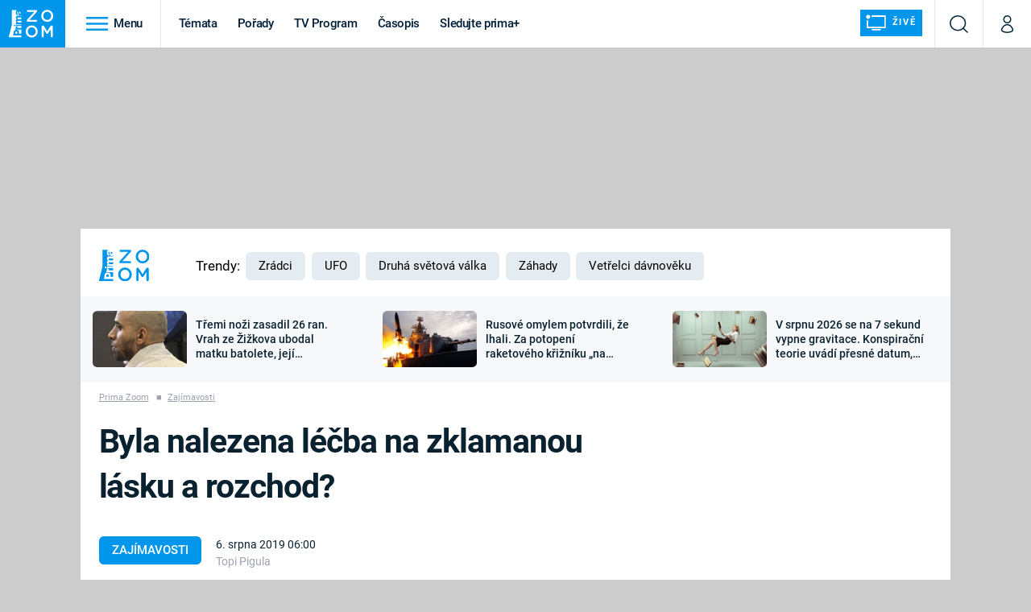

--- FILE ---
content_type: text/html; charset=UTF-8
request_url: https://zoom.iprima.cz/zajimavosti/byla-nalezena-lecba-na-zklamanou-lasku-a-rozchod
body_size: 31271
content:
<!DOCTYPE html>
<html lang="cs">
<head>
    <meta charset="UTF-8">
    <meta name="viewport" content="width=device-width, initial-scale=1">
    <meta name="author" content="FTV Prima">
    <title>Byla nalezena léčba na zklamanou lásku a rozchod? - Prima Zoom</title>

    <meta name="referrer" content="no-referrer-when-downgrade" id="referrer-policy-meta">
    <link rel="alternate" type="application/rss+xml" title="Prima Zoom RSS Feed" href="/rss" />

            <meta name="robots" content="max-image-preview:large">
    
    <meta name="google-site-verification" content="gsiOsmOWfTS9xPMRB4gH-SmA-DH11GYlFG-LDJJyZSg" />

        <link rel="preload" as="font" type="font/woff2" href="https://assets.zoom.iprima.cz/fonts/roboto-v30-latin_latin-ext-regular.woff2" crossorigin="crossorigin">
<link rel="preload" as="font" type="font/woff2" href="https://assets.zoom.iprima.cz/fonts/roboto-v30-latin_latin-ext-italic.woff2" crossorigin="crossorigin">
<link rel="preload" as="font" type="font/woff2" href="https://assets.zoom.iprima.cz/fonts/roboto-v30-latin_latin-ext-500.woff2" crossorigin="crossorigin">
<link rel="preload" as="font" type="font/woff2" href="https://assets.zoom.iprima.cz/fonts/roboto-v30-latin_latin-ext-700.woff2" crossorigin="crossorigin">

<link rel="stylesheet preconnect" href="https://assets.zoom.iprima.cz/css/fonts.160f172d.css" crossorigin="anonymous" fetchpriority="high">
        <link rel="stylesheet" href="https://assets.zoom.iprima.cz/css/gallery-bundle-custom.3b46b35a.css" crossorigin="anonymous" media="print" onload="this.media=&quot;all&quot;">
    <link rel="stylesheet" href="https://assets.zoom.iprima.cz/css/gallery-bundle.b324d615.css" crossorigin="anonymous" media="print" onload="this.media=&quot;all&quot;">
    <noscript><link rel="stylesheet" href="https://assets.zoom.iprima.cz/css/gallery-bundle-custom.3b46b35a.css"></noscript>
    <noscript><link rel="stylesheet" href="https://assets.zoom.iprima.cz/css/gallery-bundle.b324d615.css"></noscript>

        <link rel="stylesheet preconnect" href="https://assets.zoom.iprima.cz/master.58886b8b.css" crossorigin="anonymous" fetchpriority="high">

            <script type="application/ld+json">{"@context":"https:\/\/schema.org","@type":"NewsArticle","headline":"Byla nalezena l\u00e9\u010dba na zklamanou l\u00e1sku a\u00a0rozchod?","description":"Jde v p\u0159\u00edpad\u011b zklaman\u00e9 l\u00e1sky \u010di bolestn\u00e9ho rozchodu partner\u016f o posttraumatick\u00fd stres?","url":"https:\/\/zoom.iprima.cz\/zajimavosti\/byla-nalezena-lecba-na-zklamanou-lasku-a-rozchod","datePublished":"2019-08-06T06:00:00+02:00","mainEntityOfPage":"https:\/\/zoom.iprima.cz\/zajimavosti\/byla-nalezena-lecba-na-zklamanou-lasku-a-rozchod","dateModified":"2019-08-06T06:00:00+02:00","publisher":{"@context":"https:\/\/schema.org","@type":"NewsMediaOrganization","name":"FTV Prima","url":"https:\/\/zoom.iprima.cz","email":"online@iprima.cz","logo":{"@context":"https:\/\/schema.org","@type":"ImageObject","url":"\/images\/logo-zoom-svg.png","width":802,"height":282,"caption":"Prima ZOOM","creditText":"FTV Prima","copyrightNotice":"FTV Prima","creator":{"@context":"https:\/\/schema.org","@type":"Organization","name":"FTV Prima"},"license":"https:\/\/www.iprima.cz\/vseobecne-podminky","acquireLicensePage":"https:\/\/www.iprima.cz\/vseobecne-podminky"},"sameAs":["https:\/\/www.facebook.com\/primazoom.cz\/","https:\/\/www.instagram.com\/zoom\/","https:\/\/www.youtube.com\/FtvPrima\/"],"alternateName":["Prima","FTV Prima, Prima Zoom"]},"copyrightYear":"2026","author":{"@context":"https:\/\/schema.org","@type":"Person","name":"Topi Pigula","description":null,"image":{"@context":"https:\/\/schema.org","@type":"ImageObject","url":"https:\/\/cdn.administrace.tv\/2020\/05\/06\/small_11\/c07ffe64e0cab38ea3089d26c795656c.png","width":800,"height":800,"copyrightNotice":"FTV Prima","creditText":"FTV Prima","creator":{"@context":"https:\/\/schema.org","@type":"Organization","name":"FTV Prima"},"license":"https:\/\/www.iprima.cz\/vseobecne-podminky","acquireLicensePage":"https:\/\/www.iprima.cz\/vseobecne-podminky"},"email":"topi.pigula@iprima.cz","url":"https:\/\/zoom.iprima.cz\/topi-pigula","jobTitle":"redaktor FTV Prima"},"image":{"@context":"https:\/\/schema.org","@type":"ImageObject","url":"https:\/\/cdn.administrace.tv\/2022\/04\/23\/small_169\/6c56c7e1ca704846439f206f2c7d20b7.jpg","width":800,"height":450,"caption":"L\u00e1ska m\u016f\u017ee b\u00fdt i za trest","creditText":"http:\/\/pixabay.com","copyrightNotice":"http:\/\/pixabay.com","creator":{"@context":"https:\/\/schema.org","@type":"Organization","name":"http:\/\/pixabay.com"},"license":"https:\/\/www.iprima.cz\/vseobecne-podminky","acquireLicensePage":"https:\/\/www.iprima.cz\/vseobecne-podminky"}}</script>
                <script type="application/ld+json">{"@context":"https:\/\/schema.org","@type":"BreadcrumbList","itemListElement":[{"@type":"ListItem","position":1,"name":"Zaj\u00edmavosti","item":"https:\/\/zoom.iprima.cz\/zajimavosti"}]}</script>
    
            <link rel="canonical" href="https://zoom.iprima.cz/zajimavosti/byla-nalezena-lecba-na-zklamanou-lasku-a-rozchod">
    
    <script>
    window.didomiOnReady = window.didomiOnReady || [];
    window.didomiOnReady.push(function () {
        addGTM(window, document, 'script', 'dataLayer', 'GTM-MPL3TB9');
    });

    /**
     */
    function addGTM(w, d, s, l, i) {
        w[l] = w[l] || [];
        w[l].push({'gtm.start': new Date().getTime(), event: 'gtm.js'});
        var f = d.getElementsByTagName(s)[0],
            j = d.createElement(s),
            dl = l != 'dataLayer' ? '&l=' + l : '';
        j.async = true;
        j.src = 'https://www.googletagmanager.com/gtm.js?id=' + i + dl;
        f.parentNode.insertBefore(j, f);
    }
</script>                <meta property="fb:app_id" content="1167544556595652" />
                <meta property="og:url" content="https://zoom.iprima.cz/zajimavosti/byla-nalezena-lecba-na-zklamanou-lasku-a-rozchod" />
                <meta property="og:type" content="article" />
                <meta property="og:title" content="Byla nalezena léčba na zklamanou lásku a rozchod?" />
        <meta name="twitter:title" content="Byla nalezena léčba na zklamanou lásku a rozchod?" />
                <meta property="og:description" content="Jde v případě zklamané lásky či bolestného rozchodu partnerů o posttraumatický stres?" />
        <meta name="twitter:description" content="Jde v případě zklamané lásky či bolestného rozchodu partnerů o posttraumatický stres?" />
                <meta property="og:image" content="https://cdn.administrace.tv/2022/04/23/social_networks_overlay_zoom/6c56c7e1ca704846439f206f2c7d20b7.jpg" />
        <meta property="og:image:width" content="1200" />
        <meta property="og:image:height" content="625" />
        <meta name="twitter:image" content="https://cdn.administrace.tv/2022/04/23/social_networks_overlay_zoom/6c56c7e1ca704846439f206f2c7d20b7.jpg" />
        <meta name="twitter:card" content="summary_large_image" />
    <meta name="twitter:site" content="Prima Zoom" />
    <meta property="og:site_name" content="Prima Zoom" />
        
<script id="prima.sso.script" src="https://user-sso-script.prod.iprima.cz/sso.js" async></script>
<script>
    var ssoInitialized = false;

    function onSSOLoad() {
        ssoInitialized = true;

        // check if user is logged in on initialization
        if (!sso.isUserLoggedIn()) {
            onLogout();
        }

        // user is logged out
        sso.listen('sso.logoutDone', function () {
            onLogout();
            // workaround: refresh disqus module
            if (typeof launchDisqus === 'function') {
                window.launchDisqus(true);
            }
        });

        // user is logged in
        sso.listen('sso.tokenReceived', function () {
            onLogin();
            // workaround: refresh disqus module
            if (typeof launchDisqus === 'function') {
                window.launchDisqus(true);
            }
        });
    }

    function login() {
        sso.login({ ref: 'magazine' });
    }

    function logout() {
        sso.logout();
        onLogout();
    }

    function getUserInfo() {
        return fetch('https://gateway-api.prod.iprima.cz/json-rpc/', {
            method: 'POST',
            headers: {
                'Content-Type': 'application/json'
            },
            body: JSON.stringify({
                jsonrpc: '2.0',
                id: `magazine-${Date.now().toString(36)}`, // similar to uniqid()
                method: 'user.user.info.lite.byAccessToken',
                params: {
                    _accessToken: sso.getAccessToken()
                }
            })
        });
    }

    function onLogin() {
        getUserInfo()
            .then((response) => response.json())
            .then((data) => {
                const userInfo = data['result']['data'];
                const name = userInfo.name || userInfo.email;

                $$('#login-account').find('div.login-item-description').html = escapeHtml(name);
                $$('#login-mobile-user').text(escapeHtml(name));
                // show/hide elements
                $$('#logged-out-submenu').addClass('hidden');
                $$('#logged-in-submenu').removeClass('hidden');
                $$('.only-logged-out').addClass('hidden');
                $$('.only-logged-in').removeClass('hidden');

                setUserIcon(true);
            })
            .catch(() => {
                // we expect token is invalid so refresh it
                sso.ssoToken.refresh();
            });
    }

    function onLogout() {
        $$('#logged-out-submenu').removeClass('hidden');
        $$('#logged-in-submenu').addClass('hidden');
        $$('.only-logged-in').addClass('hidden');
        $$('.only-logged-out').removeClass('hidden');

        setUserIcon(false);
    }

    function setUserIcon(logged) {
        let userIconElement = $$('#user-login-icon');

        /* Remove current icons */
        userIconElement.removeClass('i-user');
        userIconElement.removeClass('i-user-filled');

        /* Set new icon */
        if (logged) {
            userIconElement.addClass('i-user-filled');
        } else {
            userIconElement.addClass('i-user');
        }
    }
</script>

            <script>
            var dataLayer = dataLayer || [];
            dataLayer.push({"event":"page.view","page":{"type":"article","version":"1.0","content":{"id":100226,"title":"Byla nalezena l\u00e9\u010dba na zklamanou l\u00e1sku a\u00a0rozchod?","kind":"article-standard","published":"2019-08-06T06:00:00+02:00","layout":"sph","authors":{"name":["Topi Pigula"],"id":[3797]},"categories":{"main":"Zaj\u00edmavosti","main_id":604,"list":["Zaj\u00edmavosti"],"list_id":[604]},"tags":{"name":["l\u00e1ska","zklam\u00e1n\u00ed","l\u00e9\u010dba","medic\u00edna","vztah","psychologie","l\u00e9ka\u0159stv\u00ed","l\u00e1zka"],"id":[1060,1595,1974,2679,4979,5424,30970,80581]}}}});
        </script>
    
    <link rel="apple-touch-icon" sizes="180x180" href="https://assets.zoom.iprima.cz/favicon/apple-touch-icon.png">
<link rel="icon" type="image/png" sizes="32x32" href="https://assets.zoom.iprima.cz/favicon/favicon-32x32.png">
<link rel="icon" type="image/png" sizes="16x16" href="https://assets.zoom.iprima.cz/favicon/favicon-16x16.png">
<link rel="manifest" href="https://assets.zoom.iprima.cz/favicon/site.webmanifest">
<link rel="mask-icon" href="https://assets.zoom.iprima.cz/favicon/safari-pinned-tab.svg" color="#5bbad5">
<link rel="shortcut icon" href="https://assets.zoom.iprima.cz/favicon/favicon.ico">
<meta name="msapplication-TileColor" content="#da532c">
<meta name="msapplication-config" content="https://assets.zoom.iprima.cz/favicon/browserconfig.xml">
<meta name="theme-color" content="#ffffff">
                <meta name="keywords" content="láska, zklamání, léčba, medicína, vztah, psychologie, lékařství, lázka">
                <meta name="description" content="Jde v případě zklamané lásky či bolestného rozchodu partnerů o posttraumatický stres?">
    </head>
<body class="with-gate-ad bg-blue-dark-1" data-fallback-image="https://assets.zoom.iprima.cz/images/fallback-image.jpg">
    
<header class="sticky-header fixed md:sticky w-full top-0 z-30">
    <nav class="bg-white clear-after flex text-blue-dark tracking-tight border-gray-200">
                <a class="block float-left h-navbar-height bg-blue-light py-2.5 pr-4 pl-3" href="/">
            <img src="https://assets.zoom.iprima.cz/images/logo-zoom.svg" class="h-full" alt="Logo Prima Zoom">
        </a>

                <div class="block grow ml:grow-0 ml:w-full">
            <ul class="flex justify-end ml:block my-0 mr-0 ml-2 ml:ml-4 p-0 list-none h-navbar-height leading-navbar-height">
                                <li class="inline-block relative ml:pr-2 ml:pr-3 ml:mr-2 ml:border-r order-2">
                    <a class="navbar-menu-toggle inline-block leading-navbar-height font-medium text-base px-5 ml:px-3 cursor-pointer hover:bg-gray-100">
                        <i class="icon i-burger-menu inline-block text-lg mr-1 relative -bottom-1"></i>
                        <span class="hidden ml:inline-block">Menu</span>
                    </a>
                </li>

                                                                            <li class="navbar-link hidden ml:inline-block ">
                            <a                                href="https://zoom.iprima.cz/temata#_il=top-menu"
                               class="inline-block leading-navbar-height font-medium text-base relative px-2 xs:px-4 ml:px-2 ml:px-3 hover:bg-gray-100">
                                Témata
                            </a>
                        </li>
                                            <li class="navbar-link hidden ml:inline-block ">
                            <a                                href="https://zoom.iprima.cz/porady#_il=top-menu"
                               class="inline-block leading-navbar-height font-medium text-base relative px-2 xs:px-4 ml:px-2 ml:px-3 hover:bg-gray-100">
                                Pořady
                            </a>
                        </li>
                                            <li class="navbar-link hidden ml:inline-block ">
                            <a target="_blank"                                href="https://www.iprima.cz/tv-program#_il=top-menu"
                               class="inline-block leading-navbar-height font-medium text-base relative px-2 xs:px-4 ml:px-2 ml:px-3 hover:bg-gray-100">
                                TV Program
                            </a>
                        </li>
                                            <li class="navbar-link hidden ml:inline-block ">
                            <a                                href="https://zoom.iprima.cz/casopis#_il=top-menu"
                               class="inline-block leading-navbar-height font-medium text-base relative px-2 xs:px-4 ml:px-2 ml:px-3 hover:bg-gray-100">
                                Časopis
                            </a>
                        </li>
                                            <li class="navbar-link hidden ml:inline-block ">
                            <a target="_blank"                                href="https://www.iprima.cz#_il=top-menu"
                               class="inline-block leading-navbar-height font-medium text-base relative px-2 xs:px-4 ml:px-2 ml:px-3 hover:bg-gray-100">
                                Sledujte prima+
                            </a>
                        </li>
                                    
                                <li class="navbar-link navbar-live-button inline-block float-right">
                    <a href="/vysilani"
                       class="inline-flex flex-col justify-center rounded-sm items-center pt-1 pb-0 pl-2 pr-2
                            ml:pr-2 ml:pl-1 ml:pt-1 ml:pb-2 ml-2 mr-1 ml:mr-4 font-sans font-bold uppercase text-white
                            no-underline bg-blue-light cursor-pointer ml:rounded-none ml:flex-row hover:bg-blue-light-transparent">
                        <i class="w-8 h-6 inline mr-0 ml:mr-2 -ml-2 -mt-1 text-5xl italic leading-6 bg-no-repeat bg-contain" style="margin-bottom: -0.05rem"></i>
                        <span class="leading-6 cursor-pointer text-xs ml:-mb-1">Živě</span>
                    </a>
                </li>
            </ul>
        </div>

                <div class="right ml-auto">
            <ul class="navbar-right-icons hidden ml:flex p-0 m-0 list-none h-full">
                                <li class="relative inline-block border-l">
                    <a href="/vyhledat" class="navbar-right-icon-link w-navbar-height h-full flex items-center justify-center hover:bg-gray-100">
                        <i class="icon i-search text-2xl"></i><span class="sr-only">Vyhledávání</span>
                    </a>
                </li>

                                <li class="relative inline-block border-l group user-profile">
                    <a href="" class="navbar-right-icon-link w-navbar-height h-full flex items-center justify-center group-hover:bg-blue-light">
                        <i id="user-login-icon" class="icon i-user text-2xl filter"></i><span class="sr-only">Můj profil</span>
                    </a>

                                        <div class="navbar-login-popup hidden absolute right-0 p-2 pr-0 -mt-2 z-30 w-80 group-hover:block font-medium text-sm">
        <ul class="logged-in mb-4 hidden" id="logged-in-submenu">
        <li class="navbar-login-popup-item  block relative px-5 border-0 border-b border-blue-dark-2 border-opacity-25 border-solid">
    <a href="https://profil.iprima.cz/user?ref=magazine"
       target="_blank"            id="login-account"                   class="flex pb-4 pt-3 flex-wrap h-full text-base font-bold no-underline">
                <div class="w-2/12 flex items-center">
            <i class="icon i-settings text-2xl h-5"></i>
        </div>
        <div class="w-10/12 pl-1">
            
                            <div class="login-item-label text-white font-normal text-lg w-full leading-normal">Nastavení účtu</div>
            
            
            
                    </div>
            </a>
</li>        <li class="navbar-login-popup-item  block relative px-5 ">
    <a href=""
                               onclick="logout(); return false;"       class="flex pb-4 pt-3 flex-wrap h-full text-base font-bold no-underline">
                <div class="w-2/12 flex items-center">
            <i class="icon i-logout text-2xl h-5"></i>
        </div>
        <div class="w-10/12 pl-1">
            
                            <div class="login-item-label text-white font-normal text-lg w-full leading-normal">Odhlásit se</div>
            
            
            
                    </div>
            </a>
</li>    </ul>

        <ul class="not-logged-in border-t border-gray-200" id="logged-out-submenu">
        <li class="navbar-login-popup-item navbar-login-popup-item--light block relative px-5 border-0 border-b border-blue-dark-2 border-opacity-25 border-solid">
    <a href=""
                               onclick="login(); return false;"       class="flex pb-4 pt-3 flex-wrap h-full text-base font-bold no-underline">
        
                            <div class="login-item-label text-white font-normal text-lg w-full leading-normal">Máte již účet?</div>
            
            
                            <button class="button pr-5 pl-5 leading-tight">Přihlásit se</button>
            
                </a>
</li>        <li class="navbar-login-popup-item navbar-login-popup-item--dark block relative px-5 ">
    <a href=""
                               onclick="sso.register({ ref: &#039;magazine&#039; }); return false;"       class="flex pb-4 pt-3 flex-wrap h-full text-base font-bold no-underline">
        
                            <div class="login-item-label text-white font-normal text-lg w-full leading-normal">Jste tu poprvé?</div>
            
            
                            <button class="button pr-5 pl-5 leading-tight">Vytvořte si účet</button>
            
                </a>
</li>    </ul>
</div>
                </li>
            </ul>
        </div>
    </nav>

        <div id="navbar-menu" class="bg-blue-dark-2 opacity-0 pointer-events-none transition-opacity duration-200 ease-linear ml:bg-blue-dark-transparent-header absolute top-navbar-height left-0 z-20 w-full">
                <i class="navbar-menu-toggle icon i-close text-3xl absolute bg-blue-dark-2 h-navbar-height ml:bg-transparent right-0 -top-navbar-height ml:top-0 p-5 cursor-pointer"></i>

        <div class="overflow-auto navbar-menu-content flex w-full flex-wrap pb-28 ml:pb-0">
                        <div class="mobile-menu-wrapper">
                                    <div class="trends-molecule w-full items-center justify-center pt-6 ml:pt-2 px-4 sm:px-8 ml:px-0 ml:ml-12 ml:justify-start ml:overflow-hidden ml:h-12">
        <p class="text-white ml:text-black text-base ml:text-lg mr-2 inline-block">Trendy:</p>

                    <div class="mr-1 sm:mr-2 mb-2 inline-block">
                <a href="https://www.iprima.cz/serialy/zradci">
                    <span class="tag tag-blue tag-big">Zrádci</span>
                </a>
            </div>
                    <div class="mr-1 sm:mr-2 mb-2 inline-block">
                <a href="https://zoom.iprima.cz/ufo-mimozemstane">
                    <span class="tag tag-blue tag-big">UFO</span>
                </a>
            </div>
                    <div class="mr-1 sm:mr-2 mb-2 inline-block">
                <a href="https://zoom.iprima.cz/2-svetova-valka">
                    <span class="tag tag-blue tag-big">Druhá světová válka</span>
                </a>
            </div>
                    <div class="mr-1 sm:mr-2 mb-2 inline-block">
                <a href="https://zoom.iprima.cz/zahady-konspirace">
                    <span class="tag tag-blue tag-big">Záhady</span>
                </a>
            </div>
                    <div class="mr-1 sm:mr-2 mb-2 inline-block">
                <a href="https://zoom.iprima.cz/porady/vetrelci-davnoveku">
                    <span class="tag tag-blue tag-big">Vetřelci dávnověku</span>
                </a>
            </div>
            </div>


                                <div class="search-field pt-4 pb-6 sm:pt-6 px-4 sm:px-8 ml:hidden w-full relative">
                    <form method="get" action="/vyhledat/%25query%25" class="search-form">
                        <input type="text"
                               name="search_query"
                               pattern=".{3,}"
                               required
                               class="navbar-menu-search-input w-full rounded-md bg-blue-dark-1 text-blue-light-text h-14 pl-5 pr-14 outline-none"
                               placeholder="Hledejte pořad nebo téma"
                               tabindex="-1"
                               readonly>
                        <button type="submit" class="absolute right-8 sm:right-12 top-8 ml:top-10"><i class="icon i-search i-white text-2xl"></i></button>
                    </form>
                </div>

                                <ul class="mobile-main-menu">
                    <li class="opened">
                        <a href="">
                            <i class="icon i-burger-menu-white text-xs mr-4 mt-2"></i>
                            Témata
                        </a>

                                                    <ul class="mobile-menu-topics">
                                                                    <li>
                                        <a href="https://zoom.iprima.cz/temata#_il=top-menu" >
                                            Témata

                                                                                            <i class="icon i-arrow i-right"></i>
                                                                                    </a>

                                                                            </li>
                                                                    <li>
                                        <a href="https://zoom.iprima.cz/porady#_il=top-menu" >
                                            Pořady

                                                                                            <i class="icon i-arrow i-right"></i>
                                                                                    </a>

                                                                            </li>
                                                                    <li>
                                        <a href="https://www.iprima.cz/tv-program#_il=top-menu" target="_blank">
                                            TV Program

                                                                                            <i class="icon i-arrow i-right"></i>
                                                                                    </a>

                                                                            </li>
                                                                    <li>
                                        <a href="https://zoom.iprima.cz/casopis#_il=top-menu" >
                                            Časopis

                                                                                            <i class="icon i-arrow i-right"></i>
                                                                                    </a>

                                                                            </li>
                                                                    <li>
                                        <a href="https://www.iprima.cz#_il=top-menu" target="_blank">
                                            Sledujte prima+

                                                                                            <i class="icon i-arrow i-right"></i>
                                                                                    </a>

                                                                            </li>
                                                            </ul>
                                            </li>
                    <li class="only-logged-out">
                        <a href="" onclick="login(); return false;" class="only-logged-out navbar-login-button">
                            <i class="icon i-user i-white"></i>
                            Přihlášení
                        </a>
                    </li>
                    <li class="only-logged-in hidden opened">
                        <a href="" class="navbar-login-button">
                            <i class="icon i-user-filled i-white"></i>
                            <span id="login-mobile-user"></span>
                        </a>
                        <ul class="mobile-menu-topics user-profile-submenu">
                            <li>
                                <a href="https://profil.iprima.cz/user?ref=magazine" class="text-white" style="padding-top: 0">
                                    Můj profil
                                    <i class="icon i-arrow i-arrow-down i-right"></i>
                                </a>
                            </li>
                            <li>
                                <a href="" onclick="logout(); return false;" class="text-white">
                                    Odhlásit se
                                    <i class="icon i-arrow i-arrow-down i-right"></i>
                                </a>
                            </li>
                        </ul>
                    </li>
                </ul>

                                <div class="navbar-share-icons-molecule flex ml:block items-center text-blue-light-text text-base">
    <span class="block w-5/12 ml:w-full mb-2 mr-2">Sledujte nás</span>
    <div class="flex justify-end w-7/12 ml:w-full ml:block">
                            <a href="https://www.facebook.com/primazoom.cz" class="pr-2" target="_blank">
                <i class="icon i-facebook-square text-4xl"></i>
            </a>
        
                
                            <a href="https://www.instagram.com/prima_zoom" class="pr-2" target="_blank">
                <i class="icon i-instagram-square text-4xl"></i>
            </a>
        
                            <a href="https://www.youtube.com/c/PrimaZoomCZ" class="pr-2" target="_blank">
                <i class="icon i-youtube-square text-4xl"></i>
            </a>
            </div>
</div>            </div>

                        <div class="burger-menu-wrapper">
                <div class="burger-menu-inner-wrapper">
                                                                        <div class="navbar-menu-box navbar-menu-box-category">
                                <div class="navbar-menu-box-wrapper">
                                                                            <ul class="burger-menu-links">
                                            <li>
                                                <a href="https://zoom.iprima.cz/cestovatele-dobrodruzi" >
                                                    Cestování
                                                </a>

                                                                                                    <ul>
                                                                                                                    <li>
                                                                <a href="https://zoom.iprima.cz/nejkrasnejsi-hrady-a-zamky" >
                                                                    Hrady a zámky
                                                                </a>
                                                            </li>
                                                                                                                    <li>
                                                                <a href="https://zoom.iprima.cz/specialy/hedvabna-stezka" >
                                                                    Hedvábná stezka
                                                                </a>
                                                            </li>
                                                                                                                    <li>
                                                                <a href="https://zoom.iprima.cz/priroda" >
                                                                    Příroda
                                                                </a>
                                                            </li>
                                                                                                            </ul>
                                                                                            </li>
                                        </ul>
                                                                    </div>
                            </div>
                                                                                                <div class="navbar-menu-box navbar-menu-box-category">
                                <div class="navbar-menu-box-wrapper">
                                                                            <ul class="burger-menu-links">
                                            <li>
                                                <a href="https://zoom.iprima.cz/historie" >
                                                    Historie
                                                </a>

                                                                                                    <ul>
                                                                                                                    <li>
                                                                <a href="https://zoom.iprima.cz/vikingove" >
                                                                    Vikingové
                                                                </a>
                                                            </li>
                                                                                                                    <li>
                                                                <a href="https://zoom.iprima.cz/nejvetsi-epidemie-vsech-dob" >
                                                                    Epidemie a pandemie
                                                                </a>
                                                            </li>
                                                                                                                    <li>
                                                                <a href="https://zoom.iprima.cz/specialy/tajemstvi-stareho-egypta" >
                                                                    Starověký Egypt
                                                                </a>
                                                            </li>
                                                                                                            </ul>
                                                                                            </li>
                                        </ul>
                                                                    </div>
                            </div>
                                                                                                <div class="navbar-menu-box navbar-menu-box-category">
                                <div class="navbar-menu-box-wrapper">
                                                                            <ul class="burger-menu-links">
                                            <li>
                                                <a href="https://zoom.iprima.cz/veda-technika" >
                                                    Věda a technika
                                                </a>

                                                                                                    <ul>
                                                                                                                    <li>
                                                                <a href="https://zoom.iprima.cz/koronavirus" >
                                                                    Koronavirus
                                                                </a>
                                                            </li>
                                                                                                                    <li>
                                                                <a href="https://zoom.iprima.cz/vesmir" >
                                                                    Vesmír
                                                                </a>
                                                            </li>
                                                                                                                    <li>
                                                                <a href="https://zoom.iprima.cz/mars" >
                                                                    Mars
                                                                </a>
                                                            </li>
                                                                                                            </ul>
                                                                                            </li>
                                        </ul>
                                                                    </div>
                            </div>
                                                                                                <div class="navbar-menu-box navbar-menu-box-category">
                                <div class="navbar-menu-box-wrapper">
                                                                            <ul class="burger-menu-links">
                                            <li>
                                                <a href="https://zoom.iprima.cz/valky" >
                                                    Války
                                                </a>

                                                                                                    <ul>
                                                                                                                    <li>
                                                                <a href="https://zoom.iprima.cz/studena-valka" >
                                                                    Studená válka
                                                                </a>
                                                            </li>
                                                                                                                    <li>
                                                                <a href="https://zoom.iprima.cz/valka-ve-vietnamu" >
                                                                    Válka ve Vietnamu
                                                                </a>
                                                            </li>
                                                                                                                    <li>
                                                                <a href="https://zoom.iprima.cz/valecne-filmy-a-serialy" >
                                                                    Válečné filmy a seriály
                                                                </a>
                                                            </li>
                                                                                                            </ul>
                                                                                            </li>
                                        </ul>
                                                                    </div>
                            </div>
                                                                                                <div class="navbar-menu-box navbar-menu-box-category">
                                <div class="navbar-menu-box-wrapper">
                                                                            <ul class="burger-menu-links">
                                            <li>
                                                <a href="https://zoom.iprima.cz/2-svetova-valka" >
                                                    Druhá světová válka
                                                </a>

                                                                                                    <ul>
                                                                                                                    <li>
                                                                <a href="https://zoom.iprima.cz/hitlerova-kronika" >
                                                                    Adolf Hitler
                                                                </a>
                                                            </li>
                                                                                                                    <li>
                                                                <a href="https://zoom.iprima.cz/atentat-na-reinharda-heydricha" >
                                                                    Atentát na Reinharda Heydricha
                                                                </a>
                                                            </li>
                                                                                                                    <li>
                                                                <a href="https://zoom.iprima.cz/1-svetova-valka" >
                                                                    První světová válka
                                                                </a>
                                                            </li>
                                                                                                            </ul>
                                                                                            </li>
                                        </ul>
                                                                    </div>
                            </div>
                                                                                                <div class="navbar-menu-box navbar-menu-box-category">
                                <div class="navbar-menu-box-wrapper">
                                                                            <ul class="burger-menu-links">
                                            <li>
                                                <a href="https://zoom.iprima.cz/vyroci" >
                                                    Výročí
                                                </a>

                                                                                                    <ul>
                                                                                                                    <li>
                                                                <a href="https://zoom.iprima.cz/specialy/marie-terezie" >
                                                                    Marie Terezie
                                                                </a>
                                                            </li>
                                                                                                                    <li>
                                                                <a href="https://zoom.iprima.cz/napoleon-bonaparte" >
                                                                    Napoleon Bonaparte
                                                                </a>
                                                            </li>
                                                                                                                    <li>
                                                                <a href="https://zoom.iprima.cz/britska-kralovska-rodina" >
                                                                    Britská královská rodina
                                                                </a>
                                                            </li>
                                                                                                            </ul>
                                                                                            </li>
                                        </ul>
                                                                    </div>
                            </div>
                                                                                                <div class="navbar-menu-box navbar-menu-box-category">
                                <div class="navbar-menu-box-wrapper">
                                                                            <ul class="burger-menu-links">
                                            <li>
                                                <a href="https://zoom.iprima.cz/zahady-konspirace" >
                                                    Záhady a konspirace
                                                </a>

                                                                                                    <ul>
                                                                                                                    <li>
                                                                <a href="https://zoom.iprima.cz/ufo-mimozemstane" >
                                                                    UFO a mimozemšťané
                                                                </a>
                                                            </li>
                                                                                                                    <li>
                                                                <a href="https://zoom.iprima.cz/utajene-pribehy-ceskych-dejin" >
                                                                    Utajené příběhy českých dějin
                                                                </a>
                                                            </li>
                                                                                                                    <li>
                                                                <a href="https://zoom.iprima.cz/alternativni-historie-co-se-stalo-kdyby" >
                                                                    Alternativní historie
                                                                </a>
                                                            </li>
                                                                                                            </ul>
                                                                                            </li>
                                        </ul>
                                                                    </div>
                            </div>
                                                                                                <div class="navbar-menu-box navbar-menu-box-category">
                                <div class="navbar-menu-box-wrapper">
                                                                            <ul class="burger-menu-links">
                                            <li>
                                                <a href="https://zoom.iprima.cz/zajimavosti" >
                                                    Zajímavosti
                                                </a>

                                                                                                    <ul>
                                                                                                                    <li>
                                                                <a href="https://zoom.iprima.cz/film-vs-realita" >
                                                                    Filmy versus realita
                                                                </a>
                                                            </li>
                                                                                                                    <li>
                                                                <a href="https://zoom.iprima.cz/horor-vs-realita" >
                                                                    Horory versus realita
                                                                </a>
                                                            </li>
                                                                                                                    <li>
                                                                <a href="https://zoom.iprima.cz/opticke-iluze-a-klamy" >
                                                                    Optické iluze a klamy
                                                                </a>
                                                            </li>
                                                                                                            </ul>
                                                                                            </li>
                                        </ul>
                                                                    </div>
                            </div>
                                                            </div>

                                <div class="navbar-menu-box navbar-menu-box-links">
                                            <ul class="burger-menu-links mb-10">
                                                            <li>
                                    <a href="https://www.iprima.cz" target="_blank">
                                        Prima+
                                    </a>
                                </li>
                                                            <li>
                                    <a href="https://cnn.iprima.cz" target="_blank">
                                        CNN Prima NEWS
                                    </a>
                                </li>
                                                            <li>
                                    <a href="https://fresh.iprima.cz" target="_blank">
                                        Prima FRESH
                                    </a>
                                </li>
                                                            <li>
                                    <a href="https://living.iprima.cz" target="_blank">
                                        Prima LIVING
                                    </a>
                                </li>
                                                            <li>
                                    <a href="https://zeny.iprima.cz" >
                                        Prima Ženy
                                    </a>
                                </li>
                                                            <li>
                                    <a href="https://lajk.iprima.cz" target="_blank">
                                        Prima LAJK
                                    </a>
                                </li>
                                                    </ul>
                    
                                        <div class="navbar-share-icons-molecule flex ml:block items-center text-blue-light-text text-base">
    <span class="block w-5/12 ml:w-full mb-2 mr-2">Sledujte nás</span>
    <div class="flex justify-end w-7/12 ml:w-full ml:block">
                            <a href="https://www.facebook.com/primazoom.cz" class="pr-2" target="_blank">
                <i class="icon i-facebook-square text-4xl"></i>
            </a>
        
                
                            <a href="https://www.instagram.com/prima_zoom" class="pr-2" target="_blank">
                <i class="icon i-instagram-square text-4xl"></i>
            </a>
        
                            <a href="https://www.youtube.com/c/PrimaZoomCZ" class="pr-2" target="_blank">
                <i class="icon i-youtube-square text-4xl"></i>
            </a>
            </div>
</div>                </div>
            </div>
        </div>
    </div>
</header>


        <div class="header-mone-wrapper static lg:relative">
        <div class="mone_box leader_mobile_rectangle_box">
            <div class="mone_header hide"></div>
            <div class="sas_mone" data-d-area="leaderboard-1" data-m-area="mobilerectangle-1" id="sas_21057"></div>
        </div>
    </div>

    <div class="container main-container">
        <div class="article-detail wrapper-with-sticky-ad bg-white clear-after">
            <header class="hidden ml:flex px-6 py-5 items-center">
    <a href="/" class="pt-4">
        <img src="https://assets.zoom.iprima.cz/images/logo-zoom-blue.svg" alt="Prima Zoom logo" class="-mt-2 mr-6">
    </a>
        <div class="trends-molecule w-full items-center justify-center pt-6 ml:pt-2 px-4 sm:px-8 ml:px-0 ml:ml-12 ml:justify-start ml:overflow-hidden ml:h-12">
        <p class="text-white ml:text-black text-base ml:text-lg mr-2 inline-block">Trendy:</p>

                    <div class="mr-1 sm:mr-2 mb-2 inline-block">
                <a href="https://www.iprima.cz/serialy/zradci">
                    <span class="tag tag-blue tag-big">Zrádci</span>
                </a>
            </div>
                    <div class="mr-1 sm:mr-2 mb-2 inline-block">
                <a href="https://zoom.iprima.cz/ufo-mimozemstane">
                    <span class="tag tag-blue tag-big">UFO</span>
                </a>
            </div>
                    <div class="mr-1 sm:mr-2 mb-2 inline-block">
                <a href="https://zoom.iprima.cz/2-svetova-valka">
                    <span class="tag tag-blue tag-big">Druhá světová válka</span>
                </a>
            </div>
                    <div class="mr-1 sm:mr-2 mb-2 inline-block">
                <a href="https://zoom.iprima.cz/zahady-konspirace">
                    <span class="tag tag-blue tag-big">Záhady</span>
                </a>
            </div>
                    <div class="mr-1 sm:mr-2 mb-2 inline-block">
                <a href="https://zoom.iprima.cz/porady/vetrelci-davnoveku">
                    <span class="tag tag-blue tag-big">Vetřelci dávnověku</span>
                </a>
            </div>
            </div>

</header>
                <section class="top-articles-molecule flex flex-wrap py-5 pr-4 pl-8 sm:px-0 bg-blue-light-2 overflow-hidden hidden md:block">
        <div class="swiper top-articles-swiper swiper-full-width swiper-flex flex" data-nav="blue-light" data-swiper-config="topArticlesConfig" data-swiper-breakpoints="desktop">
            <div class="swiper-wrapper">
                            <article class="swiper-slide flex-col sm:flex-row flex-wrap items-center">
                    <a href="https://zoom.iprima.cz/zajimavosti/ubodal-matku-batolete-502285" class="w-full sm:w-4/12 aspect-169">
                        <picture>
                            <img style="min-height: 70px;"
                                 src="https://cdn.administrace.tv/2026/01/23/mini_169/b72aa1509609999c15db8d1cc5ac8faf.jpg"
                                 fetchpriority="low"
                                 alt="Třemi noži zasadil 26 ran. Vrah ze Žižkova ubodal matku batolete, její kamarádku zmrzačil"
                                 width="350"
                                 height="197"
                                 class="w-full object-cover rounded-md mb-3 sm:mb-0 hover:opacity-90 keep-image-ratio">
                        </picture>
                    </a>
                    <p class="sm:w-8/12 sm:pl-3 sm:pr-3 md:pr-6 lg:pr-10 text-xs sm:text-sm my-0 font-medium text-blue-dark-2 leading-snug line-clamp-3">
                        <a href="https://zoom.iprima.cz/zajimavosti/ubodal-matku-batolete-502285" class="hover:underline">
                            Třemi noži zasadil 26 ran. Vrah ze Žižkova ubodal matku batolete, její kamarádku zmrzačil
                        </a>
                    </p>
                </article>
                            <article class="swiper-slide flex-col sm:flex-row flex-wrap items-center">
                    <a href="https://zoom.iprima.cz/valky/potopeni-krizniku-502257" class="w-full sm:w-4/12 aspect-169">
                        <picture>
                            <img style="min-height: 70px;"
                                 src="https://cdn.administrace.tv/2026/01/23/mini_169/e010d3dc732f34966e8740f1df8ed6f3.jpg"
                                 fetchpriority="low"
                                 alt="Rusové omylem potvrdili, že lhali. Za potopení raketového křižníku „na humanitární misi“ padl trest smrti"
                                 width="350"
                                 height="197"
                                 class="w-full object-cover rounded-md mb-3 sm:mb-0 hover:opacity-90 keep-image-ratio">
                        </picture>
                    </a>
                    <p class="sm:w-8/12 sm:pl-3 sm:pr-3 md:pr-6 lg:pr-10 text-xs sm:text-sm my-0 font-medium text-blue-dark-2 leading-snug line-clamp-3">
                        <a href="https://zoom.iprima.cz/valky/potopeni-krizniku-502257" class="hover:underline">
                            Rusové omylem potvrdili, že lhali. Za potopení raketového křižníku „na humanitární misi“ padl trest smrti
                        </a>
                    </p>
                </article>
                            <article class="swiper-slide flex-col sm:flex-row flex-wrap items-center">
                    <a href="https://zoom.iprima.cz/zahady-a-konspirace/vypnuti-gravitace-502182" class="w-full sm:w-4/12 aspect-169">
                        <picture>
                            <img style="min-height: 70px;"
                                 src="https://cdn.administrace.tv/2026/01/22/mini_169/a21cd3ab439c7044a8413111f342b6f8.jpg"
                                 fetchpriority="low"
                                 alt="V srpnu 2026 se na 7 sekund vypne gravitace. Konspirační teorie uvádí přesné datum, vědci se chytají za hlavu"
                                 width="350"
                                 height="197"
                                 class="w-full object-cover rounded-md mb-3 sm:mb-0 hover:opacity-90 keep-image-ratio">
                        </picture>
                    </a>
                    <p class="sm:w-8/12 sm:pl-3 sm:pr-3 md:pr-6 lg:pr-10 text-xs sm:text-sm my-0 font-medium text-blue-dark-2 leading-snug line-clamp-3">
                        <a href="https://zoom.iprima.cz/zahady-a-konspirace/vypnuti-gravitace-502182" class="hover:underline">
                            V srpnu 2026 se na 7 sekund vypne gravitace. Konspirační teorie uvádí přesné datum, vědci se chytají za hlavu
                        </a>
                    </p>
                </article>
                            <article class="swiper-slide flex-col sm:flex-row flex-wrap items-center">
                    <a href="https://zoom.iprima.cz/priroda/souboj-slonu-502191" class="w-full sm:w-4/12 aspect-169">
                        <picture>
                            <img style="min-height: 70px;"
                                 src="https://cdn.administrace.tv/2026/01/22/mini_169/29908d7a637ec32ecd47ac3100901a42.jpg"
                                 fetchpriority="low"
                                 alt="Dva sloni se začali rvát přímo před turisty. Autor videa utekl až ve chvíli, kdy vyvrátili strom"
                                 width="350"
                                 height="197"
                                 class="w-full object-cover rounded-md mb-3 sm:mb-0 hover:opacity-90 keep-image-ratio">
                        </picture>
                    </a>
                    <p class="sm:w-8/12 sm:pl-3 sm:pr-3 md:pr-6 lg:pr-10 text-xs sm:text-sm my-0 font-medium text-blue-dark-2 leading-snug line-clamp-3">
                        <a href="https://zoom.iprima.cz/priroda/souboj-slonu-502191" class="hover:underline">
                            Dva sloni se začali rvát přímo před turisty. Autor videa utekl až ve chvíli, kdy vyvrátili strom
                        </a>
                    </p>
                </article>
                            <article class="swiper-slide flex-col sm:flex-row flex-wrap items-center">
                    <a href="https://zoom.iprima.cz/zajimavosti/trumpuv-lovec-lebek-502185" class="w-full sm:w-4/12 aspect-169">
                        <picture>
                            <img style="min-height: 70px;"
                                 src="https://cdn.administrace.tv/2026/01/22/mini_169/a751d139d370fca6a7181a6c0b93fd3a.jpg"
                                 fetchpriority="low"
                                 alt="Trumpův lovec lebek nosí „nacistický“ kabát a hází po lidech slzný plyn. Paradoxně je z imigrantské rodiny"
                                 width="350"
                                 height="197"
                                 class="w-full object-cover rounded-md mb-3 sm:mb-0 hover:opacity-90 keep-image-ratio">
                        </picture>
                    </a>
                    <p class="sm:w-8/12 sm:pl-3 sm:pr-3 md:pr-6 lg:pr-10 text-xs sm:text-sm my-0 font-medium text-blue-dark-2 leading-snug line-clamp-3">
                        <a href="https://zoom.iprima.cz/zajimavosti/trumpuv-lovec-lebek-502185" class="hover:underline">
                            Trumpův lovec lebek nosí „nacistický“ kabát a hází po lidech slzný plyn. Paradoxně je z imigrantské rodiny
                        </a>
                    </p>
                </article>
                            <article class="swiper-slide flex-col sm:flex-row flex-wrap items-center">
                    <a href="https://zoom.iprima.cz/historie/goebbels-nobelova-cena-502073" class="w-full sm:w-4/12 aspect-169">
                        <picture>
                            <img style="min-height: 70px;"
                                 src="https://cdn.administrace.tv/2026/01/21/mini_169/de8657b53a1c178d864f1d2d0e778645.jpg"
                                 fetchpriority="low"
                                 alt="Jak Joseph Goebbels dostal Nobelovu cenu: Slavný spisovatel rozpoutal obří skandál"
                                 width="350"
                                 height="197"
                                 class="w-full object-cover rounded-md mb-3 sm:mb-0 hover:opacity-90 keep-image-ratio">
                        </picture>
                    </a>
                    <p class="sm:w-8/12 sm:pl-3 sm:pr-3 md:pr-6 lg:pr-10 text-xs sm:text-sm my-0 font-medium text-blue-dark-2 leading-snug line-clamp-3">
                        <a href="https://zoom.iprima.cz/historie/goebbels-nobelova-cena-502073" class="hover:underline">
                            Jak Joseph Goebbels dostal Nobelovu cenu: Slavný spisovatel rozpoutal obří skandál
                        </a>
                    </p>
                </article>
                            <article class="swiper-slide flex-col sm:flex-row flex-wrap items-center">
                    <a href="https://zoom.iprima.cz/zajimavosti/keto-dieta-vyrazka-502049" class="w-full sm:w-4/12 aspect-169">
                        <picture>
                            <img style="min-height: 70px;"
                                 src="https://cdn.administrace.tv/2026/01/21/mini_169/c0ec80a62fd33d7b04e88d1de596713c.jpg"
                                 fetchpriority="low"
                                 alt="Keto dieta spustila u muže brutální vyrážku, proti které jsou ekzémy slabý odvar. Případů už bylo víc"
                                 width="350"
                                 height="197"
                                 class="w-full object-cover rounded-md mb-3 sm:mb-0 hover:opacity-90 keep-image-ratio">
                        </picture>
                    </a>
                    <p class="sm:w-8/12 sm:pl-3 sm:pr-3 md:pr-6 lg:pr-10 text-xs sm:text-sm my-0 font-medium text-blue-dark-2 leading-snug line-clamp-3">
                        <a href="https://zoom.iprima.cz/zajimavosti/keto-dieta-vyrazka-502049" class="hover:underline">
                            Keto dieta spustila u muže brutální vyrážku, proti které jsou ekzémy slabý odvar. Případů už bylo víc
                        </a>
                    </p>
                </article>
                        </div>
        </div>
    </section>


                            <div class="atom-breadcrumbs pt-3 pb-0 px-4 md:px-6 my-0 flex flex-wrap">
        
                                        <a href="/" class="underline text-gray-400 inline-flex hover:no-underline shrink-0">
                    <span class="text-xs font-normal leading-4 mr-2.5 mb-1">Prima Zoom</span>
                </a>
                <span class="text-gray-400 text-xs mr-2 mb-1 scale-65">■</span>
            
                                        <a href="https://zoom.iprima.cz/zajimavosti" class="underline text-gray-400 inline-flex hover:no-underline shrink-0">
                    <span class="text-xs font-normal leading-4 mr-2.5 mb-1">Zajímavosti</span>
                </a>
            
            </div>

                        <div class="relative flex flex-col flex-wrap" id="article-content">
                <div class="left-side order-3 pt-4 md:pt-6">
                    <div class="flex flex-row">
                        <div class="mr-4 sm:mr-5" style="max-width: 50%">
                                                                <a href="https://zoom.iprima.cz/zajimavosti">
        <span class="tag tag-blue tag-big">Zajímavosti</span>
    </a>
                                                    </div>

                        <div>
                            <span class="block text-blue-dark-2">
                                    
                        <span class="inline-block my-0 mr-px text-smm leading-5 text-left list-none">6. srpna 2019 06:00</span>
                                        </span>

                                                            <div>
                                                                                                                        <a href="https://zoom.iprima.cz/topi-pigula" class="leading-none text-gray-400">Topi Pigula</a>
                                                                                                                                                    </div>
                                                    </div>
                    </div>
                </div>

                                <aside class="hidden md:block right-side order-9 py-4 md:pt-6" data-video-sticky-wrapper>
                    <div class="mone_box halfpage_box" data-side-block="ad">
                        <div class="mone_header hide"></div>
                        <div class="sas_mone" data-d-area="halfpagead-1" id="sas_490762"></div>
                    </div>

                    <div class="md:mb-8" data-side-block>
                            <div class="sidebar-video hide-scrollbar">
            
                <div class="video-wrapper-for-sticky relative w-full">

                        
                        <div id="pp-container-56605543"
                 class="video-js theoplayer-skin pp-container play-video w-full h-auto aspect-video z-10"
                 data-player-uid="56605543"></div>

                                </div>
        <script>
                                        
            // Player initialization
            window.addEventListener('sidebar-video-play', function() {
                pp.onReady(() => {
                    initPlayerLauncher(56605543, 'p1194117,p1346597,p1194115,p1252941,p1252943,p1341776,p1204033,p1346599,p1341784,p1252945,p1258698,p1341788', true);
                });
            });
        </script>

                
                
        </div>
    <div class="text-blue-dark-2 px-0 justify-start mt-6 mb-3 text-2xl font-bold uppercase">Mohlo by vás zajímat</div>
    <div class="w-full gap-2 flex flex-col flex-wrap" id="zoom-best-of">
                    <article class="content-aside-molecule flex flex-auto sm:flex-1 flex-row w-full md:flex-wrap ml:flex-nowrap gtm-item"
         data-id="zoom-193222"
         data-title="Nejrychlejší had světa dožene i člověka. Podívejte se na jeho zabijácký sprint"
         data-method="editor"
         data-index="1/4"         data-strip="zoom-best-of"         data-strip-location="2/3">
    <div class="block relative article-horizontal-image-wrapper h-36 w-36 md:w-full ml:w-36 mr-4 md:mr-0 ml:mr-4 pb-2.5 flex-shrink-0 overflow-hidden rounded">
                <a href="https://zoom.iprima.cz/priroda/nejrychlejsi-had-sveta-chrestys-rohaty-193222"
           onclick="gtmEventClick(this)"                      class="hover-zoom-img rounded w-full h-full
                  aspect-11">             <img loading="lazy"
                 src="https://assets.zoom.iprima.cz/images/fallback-image.jpg"
                 srcset="https://cdn.administrace.tv/2022/11/16/mini_11/e4f1d2a5a54afa808e604200dac133da.jpg 1x, https://cdn.administrace.tv/2022/11/16/small_11/e4f1d2a5a54afa808e604200dac133da.jpg 2x"
                 alt="Nejrychlejší had světa dožene i člověka. Podívejte se na jeho zabijácký sprint"
                 width="350"
                 height="350"
                 class="w-full h-full object-cover">
        </a>
    </div>

        <div class="smaller-article-heading font-bold mb-3 mt-2 tracking-tight">
        <a href="https://zoom.iprima.cz/priroda/nejrychlejsi-had-sveta-chrestys-rohaty-193222"
           onclick="gtmEventClick(this)"                      class="hover:underline relative block">
            Nejrychlejší had světa dožene i člověka. Podívejte se na jeho zabijácký sprint

                    </a>
    </div>
</article>                    <article class="content-aside-molecule flex flex-auto sm:flex-1 flex-row w-full md:flex-wrap ml:flex-nowrap gtm-item"
         data-id="zoom-193087"
         data-title="Zemské jádro skrývá zcela nový svět. Nález pod povrchem je ohromující"
         data-method="editor"
         data-index="2/4"         data-strip="zoom-best-of"         data-strip-location="2/3">
    <div class="block relative article-horizontal-image-wrapper h-36 w-36 md:w-full ml:w-36 mr-4 md:mr-0 ml:mr-4 pb-2.5 flex-shrink-0 overflow-hidden rounded">
                <a href="https://zoom.iprima.cz/vesmir/zemske-jadro-novy-svet-193087"
           onclick="gtmEventClick(this)"                      class="hover-zoom-img rounded w-full h-full
                  aspect-11">             <img loading="lazy"
                 src="https://assets.zoom.iprima.cz/images/fallback-image.jpg"
                 srcset="https://cdn.administrace.tv/2022/11/15/mini_11/5e30fad463c10770437bb064960171f0.jpg 1x, https://cdn.administrace.tv/2022/11/15/small_11/5e30fad463c10770437bb064960171f0.jpg 2x"
                 alt="Zemské jádro skrývá zcela nový svět. Nález pod povrchem je ohromující"
                 width="350"
                 height="350"
                 class="w-full h-full object-cover">
        </a>
    </div>

        <div class="smaller-article-heading font-bold mb-3 mt-2 tracking-tight">
        <a href="https://zoom.iprima.cz/vesmir/zemske-jadro-novy-svet-193087"
           onclick="gtmEventClick(this)"                      class="hover:underline relative block">
            Zemské jádro skrývá zcela nový svět. Nález pod povrchem je ohromující

                    </a>
    </div>
</article>                    <article class="content-aside-molecule flex flex-auto sm:flex-1 flex-row w-full md:flex-wrap ml:flex-nowrap gtm-item"
         data-id="zoom-193417"
         data-title="Stalingrad byl hrobem Hitlerovy armády. Žukov vlákal statisíce nacistů do smrtící pasti"
         data-method="editor"
         data-index="3/4"         data-strip="zoom-best-of"         data-strip-location="2/3">
    <div class="block relative article-horizontal-image-wrapper h-36 w-36 md:w-full ml:w-36 mr-4 md:mr-0 ml:mr-4 pb-2.5 flex-shrink-0 overflow-hidden rounded">
                <a href="https://zoom.iprima.cz/valky/operace-uran-stalingrad-193417"
           onclick="gtmEventClick(this)"                      class="hover-zoom-img rounded w-full h-full
                  aspect-11">             <img loading="lazy"
                 src="https://assets.zoom.iprima.cz/images/fallback-image.jpg"
                 srcset="https://cdn.administrace.tv/2022/11/19/mini_11/298e6e28e12672ac0724c2214971c78c.jpg 1x, https://cdn.administrace.tv/2022/11/19/small_11/298e6e28e12672ac0724c2214971c78c.jpg 2x"
                 alt="Stalingrad byl hrobem Hitlerovy armády. Žukov vlákal statisíce nacistů do smrtící pasti"
                 width="350"
                 height="350"
                 class="w-full h-full object-cover">
        </a>
    </div>

        <div class="smaller-article-heading font-bold mb-3 mt-2 tracking-tight">
        <a href="https://zoom.iprima.cz/valky/operace-uran-stalingrad-193417"
           onclick="gtmEventClick(this)"                      class="hover:underline relative block">
            Stalingrad byl hrobem Hitlerovy armády. Žukov vlákal statisíce nacistů do smrtící pasti

                    </a>
    </div>
</article>                    <article class="content-aside-molecule flex flex-auto sm:flex-1 flex-row w-full md:flex-wrap ml:flex-nowrap gtm-item"
         data-id="zoom-193020"
         data-title="Neandertálce nevyhubila válka s člověkem. Nový objev ukazuje na zkázonosné rozhodnutí"
         data-method="editor"
         data-index="4/4"         data-strip="zoom-best-of"         data-strip-location="2/3">
    <div class="block relative article-horizontal-image-wrapper h-36 w-36 md:w-full ml:w-36 mr-4 md:mr-0 ml:mr-4 pb-2.5 flex-shrink-0 overflow-hidden rounded">
                <a href="https://zoom.iprima.cz/historie/neandrtalci-pricina-vyhynuti-193020"
           onclick="gtmEventClick(this)"                      class="hover-zoom-img rounded w-full h-full
                  aspect-11">             <img loading="lazy"
                 src="https://assets.zoom.iprima.cz/images/fallback-image.jpg"
                 srcset="https://cdn.administrace.tv/2022/11/15/mini_11/61ec1eaa9889cc448091cf58a29862eb.jpg 1x, https://cdn.administrace.tv/2022/11/15/small_11/61ec1eaa9889cc448091cf58a29862eb.jpg 2x"
                 alt="Neandertálce nevyhubila válka s člověkem. Nový objev ukazuje na zkázonosné rozhodnutí"
                 width="350"
                 height="350"
                 class="w-full h-full object-cover">
        </a>
    </div>

        <div class="smaller-article-heading font-bold mb-3 mt-2 tracking-tight">
        <a href="https://zoom.iprima.cz/historie/neandrtalci-pricina-vyhynuti-193020"
           onclick="gtmEventClick(this)"                      class="hover:underline relative block">
            Neandertálce nevyhubila válka s člověkem. Nový objev ukazuje na zkázonosné rozhodnutí

                    </a>
    </div>
</article>            </div>
    <script>
        addEventListener('DOMContentLoaded', () => {
            createObserver('#zoom-best-of', '.gtm-item', (el) => {
                gtmEventVisible(el);
            });
        });
    </script>

                    </div>

                    <div class="mone_box halfpage_box ad-sticky" data-side-block="ad">
                        <div class="mone_header hide"></div>
                        <div class="sas_mone" data-d-area="halfpagead-2" id="sas_874508"></div>
                    </div>
                </aside>

                                <h1 class="main-title left-side article-content-right-padding justify-start">
                    Byla nalezena léčba na zklamanou lásku a rozchod?
                </h1>

                                <div class="article-header left-side aspect-16:9">
                                                                    
        
                
                            
                    
                    
                
                                
    <div class="asset-image asset-gallery-type
        ">
                <a href="#gallery-carousel-187497" class="block aspect-169" rel="modal:open">
                            <img class="main-image aspect-169"
                     src="https://cdn.administrace.tv/2022/04/23/medium_169/6c56c7e1ca704846439f206f2c7d20b7.jpg"
                     srcset="https://cdn.administrace.tv/2022/04/23/mini_169/6c56c7e1ca704846439f206f2c7d20b7.jpg 350w,https://cdn.administrace.tv/2022/04/23/small_169/6c56c7e1ca704846439f206f2c7d20b7.jpg 800w,https://cdn.administrace.tv/2022/04/23/medium_169/6c56c7e1ca704846439f206f2c7d20b7.jpg 1200w,https://cdn.administrace.tv/2022/04/23/hd_169/6c56c7e1ca704846439f206f2c7d20b7.jpg 1920w"                                          alt="Láska může být i za trest">
                    </a>

                                        <p class="atom-image-description">
                                    <span>Láska může být i za trest</span>
                                                    <span class="description-source">
                        Zdroj: http://pixabay.com
                    </span>
                            </p>
            </div>

        <div id="gallery-carousel-187497" class="modal gallery-modal hidden" data-id="187497">
        <div id="gallery-wrapper-187497" class="in-modal gallery-content">

                        <header class="atom-gallery-header">
                <nav class="navbar">
                    <ul>
                        <li class="icon close bordered">
                            <a href="" onclick="window.modalClose()" class="group">
                                <i class="icon i-close text-xl"></i>
                                <span>Zavřít</span>
                            </a>
                        </li>
                    </ul>
                </nav>
            </header>

                        <div class="content-wrapper detail-page flex">
                <div class="main-content px-4 w-full md:w-3/4">
                    <div class="gallery-swiper">
                        <div class="swiper-wrapper">
                            <article class="swiper-slide photo bg-transparent" data-image-id="1069751">
                                <div class="picture-wrapper">
                                                                                                                                                        <img loading="lazy"
                                             src="https://cdn.administrace.tv/2022/04/23/hd/6c56c7e1ca704846439f206f2c7d20b7.jpg"
                                                                                             srcset="https://cdn.administrace.tv/2022/04/23/mini/6c56c7e1ca704846439f206f2c7d20b7.jpg 350w,
                                                         https://cdn.administrace.tv/2022/04/23/small/6c56c7e1ca704846439f206f2c7d20b7.jpg 800w,
                                                         https://cdn.administrace.tv/2022/04/23/medium/6c56c7e1ca704846439f206f2c7d20b7.jpg 1200w,
                                                         https://cdn.administrace.tv/2022/04/23/hd/6c56c7e1ca704846439f206f2c7d20b7.jpg 1920w
                                                         "
                                             sizes="(max-width: 991px) 100vw, 80vw"
                                             class="bg-preloader"
                                             alt="Láska může být i za trest">
                                    
                                                                        <div class="gallery-swiper-nav gallery-swiper-nav--next">
                                        <span><i class="icon i-arrow-right"></i></span>
                                    </div>
                                                                        <div class="gallery-swiper-nav gallery-swiper-nav--prev">
                                        <span><i class="icon i-arrow-right"></i></span>
                                    </div>

                                                                                                                                                        <p class="atom-image-description">
                                                                                            <span>Láska může být i za trest</span>
                                            
                                                                                            <span class="description-source">
                                                    Zdroj:
                                                                                                            http://pixabay.com
                                                                                                    </span>
                                                                                    </p>
                                                                    </div>
                            </article>
                        </div>
                    </div>
                </div>

                <div class="ad-right-side" id="gallery-ad-right-side-187497"></div>
            </div>
        </div>
    </div>
                                    </div>

                                    <div class="lead left-side article-content-right-padding">
                        <p>Jde v případě zklamané lásky či bolestného rozchodu partnerů o posttraumatický stres?</p>

                        <div class="mone_box wallpaper_mobile_rectangle_box">
                            <div class="mone_header hide"></div>
                            <div class="sas_mone" data-d-area="wallpaper-1" data-m-area="mobilerectangle-2" id="sas_954154"></div>
                        </div>
                    </div>
                
                                <a href="https://www.seznam.cz/pridat-boxik/178250" onclick="dataLayer.push({'event': 'add_to_seznam'})" class="hidden w-full" id="seznam-banner">
    <picture>
        <source media="(max-width: 500px)"
                srcset="https://assets.zoom.iprima.cz/images/seznam-banner-mobile-v3.svg">

        <img loading="lazy"
             class="w-full mb-4"
             src="https://assets.zoom.iprima.cz/images/seznam-banner-desktop-v3.svg"
             alt="Seznam.cz banner">
    </picture>
</a>
                                <main class="left-side order-7 article-detail-content" id="article-inner-content">
                    <h3>Lék na zklamanou lásku existuje</h3>

<p>Doktorandka psychiatrie z <a href="http://www.mcgill.ca">McGillovy univerzity</a> v Montrealu Michelle Lonergan ve spolupráci s profesorem Alainem Brunetem se od roku 2015 zabývá posttraumatickým stresem osob, které přežily atentáty v Paříži. Na výzkumu se podílí čtyřicítka lidí, kteří utrpěli psychickou újmu. V první fázi dostávali lék určený na léčbu traumat propanolol, který se osvědčil u vojáků postižených posttraumatickým stresem. Ve druhé fázi byly zahájeny rozhovory s psychologem. Celý proces trval šest týdnů, píše francouzský deník<a href="http://www.lefigaro.fr/"> Le Figaro</a>.</p>

<p>"<i>Skutečně se zrodila nová terapie. Léčili jsme potíže těchto osob tak, že jsme je považovali za emotivní poruchy, a ukázali jsme, že četné druhy patologií, jako jsou fobie nebo smutek, mohou být léčeny tak, že se snižuje emotivní síla vzpomínky,</i>" vysvětluje Alain Brunet.</p>

<p>Bolesti způsobené rozchodem partnerů se týkají emotivní paměti. Proto je třeba snížit tlak způsobený vzpomínkou, ať už pozitivní, nebo negativní. "<i>Posttraumatický stres může být důsledkem různých problémů, jako je patologický smutek, jaký jsme mohli pozorovat u obětí atentátů, nebo bolestné ztráty, jak je tomu ve vztahu partnerů. Přirovnání tohoto problému k posttraumatickému stresu není ničím novým. Chtěli jsme rozšířit terapii a považovat milostné problémy za jakousi formu násilného přerušení vztahu,</i>" uvádí Alain Brunet.</p>

<p>Podle psychoanalytičky Florence Lautrédou se léčba ukazuje jako velmi oprávněná, zejména pokud jde o bolestný rozchod osob nebo přetrvávající smutek. Vše však závisí na tom, jak je dotyčná osoba citlivá a co prožila v minulosti. "<i>Dívka, která v mládí prožila trauma, je více vystavena riziku, že se u ní rozvine posttraumatický stres. Je důležité poznat, o jakou osobu jde, a podle toho jí předepsat vhodnou léčbu,</i>" říká.</p>

        
                                                                
                            
                    
                    
                
                                
    <div class="asset-image asset-gallery-type
        ">
                <a href="#gallery-carousel-73236" class="block aspect-169" rel="modal:open">
                            <img class="main-image aspect-169"
                     loading="lazy"
                     src="https://cdn.administrace.tv/2022/04/23/medium_169/36d287c67cca466ff8ffd5e76f6d59c3.jpg"
                     srcset="https://cdn.administrace.tv/2022/04/23/mini_169/36d287c67cca466ff8ffd5e76f6d59c3.jpg 350w,https://cdn.administrace.tv/2022/04/23/small_169/36d287c67cca466ff8ffd5e76f6d59c3.jpg 800w,https://cdn.administrace.tv/2022/04/23/medium_169/36d287c67cca466ff8ffd5e76f6d59c3.jpg 1200w,https://cdn.administrace.tv/2022/04/23/hd_169/36d287c67cca466ff8ffd5e76f6d59c3.jpg 1920w"                     alt="Navždy svoji. Nebo alespoň až do rozchodu.">
                    </a>

                                        <p class="atom-image-description">
                                    <span>Navždy svoji. Nebo alespoň až do rozchodu.</span>
                                                    <span class="description-source">
                        Zdroj: http://pixabay.com
                    </span>
                            </p>
            </div>

        <div id="gallery-carousel-73236" class="modal gallery-modal hidden" data-id="73236">
        <div id="gallery-wrapper-73236" class="in-modal gallery-content">

                        <header class="atom-gallery-header">
                <nav class="navbar">
                    <ul>
                        <li class="icon close bordered">
                            <a href="" onclick="window.modalClose()" class="group">
                                <i class="icon i-close text-xl"></i>
                                <span>Zavřít</span>
                            </a>
                        </li>
                    </ul>
                </nav>
            </header>

                        <div class="content-wrapper detail-page flex">
                <div class="main-content px-4 w-full md:w-3/4">
                    <div class="gallery-swiper">
                        <div class="swiper-wrapper">
                            <article class="swiper-slide photo bg-transparent" data-image-id="1089227">
                                <div class="picture-wrapper">
                                                                                                                                                        <img loading="lazy"
                                             src="https://cdn.administrace.tv/2022/04/23/hd/36d287c67cca466ff8ffd5e76f6d59c3.jpg"
                                                                                             srcset="https://cdn.administrace.tv/2022/04/23/mini/36d287c67cca466ff8ffd5e76f6d59c3.jpg 350w,
                                                         https://cdn.administrace.tv/2022/04/23/small/36d287c67cca466ff8ffd5e76f6d59c3.jpg 800w,
                                                         https://cdn.administrace.tv/2022/04/23/medium/36d287c67cca466ff8ffd5e76f6d59c3.jpg 1200w,
                                                         https://cdn.administrace.tv/2022/04/23/hd/36d287c67cca466ff8ffd5e76f6d59c3.jpg 1920w
                                                         "
                                             sizes="(max-width: 991px) 100vw, 80vw"
                                             class="bg-preloader"
                                             alt="Navždy svoji. Nebo alespoň až do rozchodu.">
                                    
                                                                        <div class="gallery-swiper-nav gallery-swiper-nav--next">
                                        <span><i class="icon i-arrow-right"></i></span>
                                    </div>
                                                                        <div class="gallery-swiper-nav gallery-swiper-nav--prev">
                                        <span><i class="icon i-arrow-right"></i></span>
                                    </div>

                                                                                                                                                        <p class="atom-image-description">
                                                                                            <span>Navždy svoji. Nebo alespoň až do rozchodu.</span>
                                            
                                                                                            <span class="description-source">
                                                    Zdroj:
                                                                                                            http://pixabay.com
                                                                                                    </span>
                                                                                    </p>
                                                                    </div>
                            </article>
                        </div>
                    </div>
                </div>

                <div class="ad-right-side" id="gallery-ad-right-side-73236"></div>
            </div>
        </div>
    </div>


<h3>Jaké je dávkování?</h3>

<p>Podle lékařů by se měl propanolol brát v jediné dávce, jeden miligram na jeden kilogram tělesné hmotnosti. "<i>Důležité je nesměšovat užívání léku s léčbou antidepresivy. Hlavní je spojení práce s psychologem a užitím léku. Je třeba uvolnit vzpomínku za pomoci odborníka, aby nastoupil účinek propanololu. Léčba konečně zastaví navracení vzpomínky na maximální emotivní úrovni</i>," zdůrazňuje Alain Brunet.</p>

<p>Psychoanalytička Florence Lautrédou má výhrady k předepisování léků působících na mozek. "<i>Stačí jiné, lehčí techniky, jako je hypnóza nebo terapeutická metoda EMDR,</i>" uvádí. EMDR je léčba traumatu pomocí desenzibilizace a přepracování pomocí očních pohybů. "<i>Co se stane, když se léčba zastaví? Některé příznaky se mohou vrátit, proto je nezbytné dobře skloubit dávky propanololu a práci psychologa,</i>" říká.</p>

<p>Oba kanadští vědci doufají, že se jejich metodě dostane oficiálního povolení. Alain Brunet již rok a půl cestuje mezi Francií a Kanadou. "<i>Vyškoleno bylo již více než 160 nemocničních lékařů ve dvacítce center,</i>" říká profesor. Také Florence Lautrédou bude novou techniku používat, i když dává přednost "lehčím metodám".</p>

<p>ČTK</p>

                </main>

                                <div class="left-side order-8 pb-2">
                                <div class="rounded-md border border-gray-200 border-solid py-5 px-4 flex items-center flex-row">
            <a href="https://zoom.iprima.cz/topi-pigula"
               class="rounded-md overflow-hidden w-5/12 sm:w-auto relative mr-4 sm:mr-6">
                <img loading="lazy"
                     src="https://cdn.administrace.tv/2020/05/06/mini_11/c07ffe64e0cab38ea3089d26c795656c.png"
                     alt="Topi Pigula"
                     class="w-auto sm:w-40 md:w-36 ml:w-44 h-auto md:h-36 ml:h-44 object-cover">
                <div class="absolute top-0 left-0 w-full h-full bg-gradient-to-t from-blue-dark-2-40-opacity flex justify-end flex-col p-4">
                </div>
            </a>

            <div class="flex-1">
                <p class="text-xl font-bold">Topi Pigula</p>
                <p class="leading-relaxed">redaktor FTV Prima</p>

                                    <a href="https://zoom.iprima.cz/topi-pigula"
                       class="text-blue-dark-2 uppercase underline hover:no-underline font-bold block mt-3 sm:mt-5">
                        Všechny články autora
                    </a>
                            </div>
        </div>
                        <section class="newsletter-molecule bg-blue-dark-1 -mx-4 sm:mx-0 my-8 px-4 pt-5 pb-6 sm:pt-9 sm:pr-6 sm:pb-10 sm:pl-9 sm:rounded-md flex">
    <div class="sm:w-2/3 sm:pr-4">
        <div class="flex sm:block">

                        <div class="pr-3 sm:pr-0">
                <h4 class="newsletter-title md:text-2xl mt-0 mb-1.5 sm:mb-3">Nenechte si ujít novinky Prima Zoom!</h4>
                <p class="newsletter-perex pr-6 sm:pr-0 text-white text-sm sm:text-base md:text-lg sm:leading-6">
                    Zanechte nám svůj e-mail a 1x týdně vás upozorníme na to nejnovější a nejlepší z našeho
                    webu.
                </p>
            </div>

                        <img src="https://assets.zoom.iprima.cz/images/newsletter-bg.png" alt="Newsletter" loading="lazy" class="w-32 object-contain object-bottom sm:hidden relative -bottom-2 right-2">
        </div>

                <div id="mailkit_instance_inline_95343" class="mailkit_instance mailkit_inline">
            <form method="post" data-id="f05na48ah" class="flex mt-2 sm:mt-6 mb-5 sm:pr-9">

                                <input type="email" name="email" id="email_inline" placeholder="Váš e-mail" required
                       class="py-3 px-4 mr-4 bg-blue-dark-2 text-white border-0 newsletter-input leading-6 border-2 border-blue-dark-2 rounded">

                                <button class="button text-blue-dark bg-white pr-6 pl-6 border-white hover:bg-gray-100">
        Odeslat
</button>            </form>
        </div>

                <script>
            var e = {type:"double", dml:"95343", fc1:"0ea1916961b5e38f",fc2:"128260a3e72d3dcc", dt:"21063" , returnUrl:"https://zoom.iprima.cz" , autosuggest:true, fromEmail:"registrace@tv.iprima.cz", fromName:"iPrima registrace"};
            window.f05na48ah=e;s=document.getElementsByTagName("script")[0];qc=document.createElement("script");qc.src="//static.mailkit.eu/_system/subform.js";qc.setAttribute("dvar", "f05na48ah");s.parentNode.insertBefore(qc,s);
        </script>

                <p class="text-blue-light-text opacity-75 text-xs sm:text-sm font-light tracking-wide sm:tracking-tight m-0">
            Odesláním formuláře souhlasíte s <a href="https://www.iprima.cz/informace-o-zasilani-novinek" target="_blank" class="underline hover:no-underline">podmínkami zpracování osobních údajů</a>
        </p>
    </div>

        <div class="hidden sm:block w-1/3 relative">
        <img alt="background" src="https://assets.zoom.iprima.cz/images/newsletter-bg.png" loading="lazy" class="right-0 -bottom-10 absolute w-56">
    </div>
</section>                        <footer class="molecule-article-footer flex flex-wrap text-blue-dark-2">
        <div class="w-full border-b border-gray-200 border-solid flex sm:border-b-0 justify-start ml:justify-end ml:order-2 ml:w-1/2">
            <div class="atom-article-socials py-3 sm:pt-0 sm:pb-9 flex items-center sm:flex-grow sm:flex-grow-0">
        <span class="uppercase font-bold text-sm tracking-wide mr-3 text-blue-dark-2">
        Sdílejte článek
    </span>

                    <a onclick="return fbShare('https://zoom.iprima.cz/zajimavosti/byla-nalezena-lecba-na-zklamanou-lasku-a-rozchod', 'Byla nalezena léčba na zklamanou lásku a rozchod?', 'Jde v případě zklamané lásky či bolestného rozchodu partnerů o posttraumatický stres?', 'https://cdn.administrace.tv/2022/04/23/small_169/6c56c7e1ca704846439f206f2c7d20b7.jpg');"
            href=""
            class="block relative mr-3 sm:-bottom-1 hover:opacity-80">
            <i class="icon i-facebook text-xxl"></i>
        </a>

                <a href="https://x.com/intent/tweet?text=Byla%20nalezena%20l%C3%A9%C4%8Dba%20na%20zklamanou%20l%C3%A1sku%20a%C2%A0rozchod%3F&url=https%3A%2F%2Fzoom.iprima.cz%2Fzajimavosti%2Fbyla-nalezena-lecba-na-zklamanou-lasku-a-rozchod"
           target="_blank"
           class="block relative mr-3 sm:-bottom-1 hover:opacity-80">
           <i class="icon i-social-x text-xxl"></i>
        </a>
    
        <a href="" onclick="copyUrl(); return false;" class="block relative sm:-bottom-1 hover:opacity-80">
        <i class="icon i-copy text-xxl"></i>
    </a>
</div>
        </div>

                    <div class="w-full flex items-center justify-end sm:justify-start py-7 sm:pb-9 gap-0.5 ml:order-1 ml:w-1/2 border-t-0 border-gray-200 border-solid sm:border-t ml:border-t-0 ml:pt-0 sm:-mt-4 ml:mt-0 flex-wrap">
                <span class="uppercase font-bold sm:font-bold text-sm tracking-tight mr-auto sm:mr-3">Štítky</span>

                                        <a href="https://cnn.iprima.cz/laska-tag" class="flex">
        <span class="tag tag-bordered tag-small">láska</span>
    </a>
                                        <a href="https://cnn.iprima.cz/zklamani-tag" class="flex">
        <span class="tag tag-bordered tag-small">zklamání</span>
    </a>
                                        <a href="https://cnn.iprima.cz/lecba-tag" class="flex">
        <span class="tag tag-bordered tag-small">léčba</span>
    </a>
                                        <a href="https://cnn.iprima.cz/medicina-tag" class="flex">
        <span class="tag tag-bordered tag-small">medicína</span>
    </a>
                                        <a href="https://cnn.iprima.cz/vztah-tag" class="flex">
        <span class="tag tag-bordered tag-small">vztah</span>
    </a>
                                        <a href="https://cnn.iprima.cz/psychologie-tag" class="flex">
        <span class="tag tag-bordered tag-small">psychologie</span>
    </a>
                                        <a href="https://zoom.iprima.cz/tema/lekarstvi" class="flex">
        <span class="tag tag-bordered tag-small">lékařství</span>
    </a>
                                        <a href="https://zoom.iprima.cz/tema/lazka" class="flex">
        <span class="tag tag-bordered tag-small">lázka</span>
    </a>
                            </div>
            </footer>

                    <div class="mone_box article_native_box mobile_native_box_article">
                        <div class="mone_header hide"></div>
                        <div class="sas_mone" data-d-area="native-1" data-m-area="mobilenative-1" id="sas_96388"></div>
                    </div>
                    <div class="mone_box article_native_box mobile_native_box_article">
                        <div class="mone_header hide"></div>
                        <div class="sas_mone" data-d-area="native-2" data-m-area="mobilenative-2" id="sas_723800"></div>
                    </div>
                </div>
            </div>
        </div>

        <div class="relative swiper-full-width-desktop first-indented">
                <div class="bg-blue-dark-1">
        <div class="container-content pt-6 pb-12">
            <div class="text-center">
                <h2 class="mt-3 mb-8 md:mt-6">Návrhy pro vás</h2>
            </div>
            <div class="md:mt-8 md:mb-4">
                <div class="relative my-8">
                    <div class="swiper basic-swiper swiper-centered swiper-full-width first-indented-mobile" data-bg="blue-dark-1" id="zoom-for-you">
                        <div class="swiper-wrapper">
                                                            
<article class="content-molecule swiper-slide flex flex-col overflow-hidden rounded-md gtm-item"
         data-id="zoom-103066"
         data-title="Víte, proč se na Den díkůvzdání jí zrovna krocan?"
         data-method="editor"
         data-index="1/8"         data-strip="zoom-for-you"         data-strip-location="3/3">
    <div class="block relative video-image-wrapper">
                <a href="https://zoom.iprima.cz/historie/den-dikuvzdani-krocan"
           onclick="gtmEventClick(this)"                      class="hover-zoom-img
            block aspect-169">             <img loading="lazy"
                 src="https://cdn.administrace.tv/2022/04/23/small_169/5b68a9af079f00abf3919c6453f7789b.jpg"
                 srcset="https://cdn.administrace.tv/2022/04/23/small_169/5b68a9af079f00abf3919c6453f7789b.jpg 1x, https://cdn.administrace.tv/2022/04/23/medium_169/5b68a9af079f00abf3919c6453f7789b.jpg 2x"
                 alt="Víte, proč se na Den díkůvzdání jí zrovna krocan?"
                 width="350"
                 height="197"
                 class="w-full object-cover"
                    >
        </a>

                        <a href="https://zoom.iprima.cz/historie">
        <span class="tag tag-blue tag-small">Historie</span>
    </a>
        
                    <div class="atom-article-photos-counter flex z-20">
    <div class="photo-icon flex items-center red-gradient-no-hover px-1 h-8">
        <i class="i-photos-counter"></i>
    </div>
    <div class="flex items-center text-white text-sm font-semibold px-1.5 blue-gradient-no-hover">
        5
    </div>
</div>
            </div>

    <div class="p-4 h-full flex flex-col bg-white">
        <h4 class="relative m-0 text-blue-dark-1">
            <a href="https://zoom.iprima.cz/historie/den-dikuvzdani-krocan"
               onclick="gtmEventClick(this)"                              class="hover:underline pr-4 line-clamp">
                
                Víte, proč se na Den díkůvzdání jí zrovna krocan?

                            </a>
        </h4>

        <span class="block mt-auto pt-6 text-gray-400">
                
                        <span class="inline-block my-0 mr-px text-smm leading-5 text-left list-none">24. listopadu 2022 13:40</span>
                    </span>
    </div>
</article>                                                            
<article class="content-molecule swiper-slide flex flex-col overflow-hidden rounded-md gtm-item"
         data-id="zoom-105584"
         data-title="Smrt Freddieho Mercuryho: Hudební ikona nahrávala až do konce života a odmítala léky"
         data-method="editor"
         data-index="2/8"         data-strip="zoom-for-you"         data-strip-location="3/3">
    <div class="block relative video-image-wrapper">
                <a href="https://zoom.iprima.cz/zajimavosti/smrt-freddieho-mercuryho"
           onclick="gtmEventClick(this)"                      class="hover-zoom-img
            block aspect-169">             <img loading="lazy"
                 src="https://cdn.administrace.tv/2022/02/09/small_169/c63145dec30a17cb28a21b3e27e1c24b.jpg"
                 srcset="https://cdn.administrace.tv/2022/02/09/small_169/c63145dec30a17cb28a21b3e27e1c24b.jpg 1x, https://cdn.administrace.tv/2022/02/09/medium_169/c63145dec30a17cb28a21b3e27e1c24b.jpg 2x"
                 alt="Smrt Freddieho Mercuryho: Hudební ikona nahrávala až do konce života a odmítala léky"
                 width="350"
                 height="197"
                 class="w-full object-cover"
                    >
        </a>

                        <a href="https://zoom.iprima.cz/zajimavosti">
        <span class="tag tag-blue tag-small">Zajímavosti</span>
    </a>
        
            </div>

    <div class="p-4 h-full flex flex-col bg-white">
        <h4 class="relative m-0 text-blue-dark-1">
            <a href="https://zoom.iprima.cz/zajimavosti/smrt-freddieho-mercuryho"
               onclick="gtmEventClick(this)"                              class="hover:underline pr-4 line-clamp">
                
                Smrt Freddieho Mercuryho: Hudební ikona nahrávala až do konce života a odmítala léky

                            </a>
        </h4>

        <span class="block mt-auto pt-6 text-gray-400">
                
                        <span class="inline-block my-0 mr-px text-smm leading-5 text-left list-none">24. listopadu 2022 09:32</span>
                    </span>
    </div>
</article>                                                            
<article class="content-molecule swiper-slide flex flex-col overflow-hidden rounded-md gtm-item"
         data-id="zoom-193719"
         data-title="Jeskyňář se chytil do přírodní pasti. V extrémně úzké jeskyni prožil noční můru klaustrofobiků"
         data-method="editor"
         data-index="3/8"         data-strip="zoom-for-you"         data-strip-location="3/3">
    <div class="block relative video-image-wrapper">
                <a href="https://zoom.iprima.cz/zajimavosti/jeskyne-nutty-putty-193719"
           onclick="gtmEventClick(this)"                      class="hover-zoom-img
            block aspect-169">             <img loading="lazy"
                 src="https://cdn.administrace.tv/2022/11/23/small_169/7b6e14b3781af9a4a673f4f8edc1f241.jpg"
                 srcset="https://cdn.administrace.tv/2022/11/23/small_169/7b6e14b3781af9a4a673f4f8edc1f241.jpg 1x, https://cdn.administrace.tv/2022/11/23/medium_169/7b6e14b3781af9a4a673f4f8edc1f241.jpg 2x"
                 alt="Jeskyňář se chytil do přírodní pasti. V extrémně úzké jeskyni prožil noční můru klaustrofobiků"
                 width="350"
                 height="197"
                 class="w-full object-cover"
                    >
        </a>

                        <a href="https://zoom.iprima.cz/zajimavosti">
        <span class="tag tag-blue tag-small">Zajímavosti</span>
    </a>
        
                    <div class="atom-article-photos-counter flex z-20">
    <div class="photo-icon flex items-center red-gradient-no-hover px-1 h-8">
        <i class="i-photos-counter"></i>
    </div>
    <div class="flex items-center text-white text-sm font-semibold px-1.5 blue-gradient-no-hover">
        5
    </div>
</div>
            </div>

    <div class="p-4 h-full flex flex-col bg-white">
        <h4 class="relative m-0 text-blue-dark-1">
            <a href="https://zoom.iprima.cz/zajimavosti/jeskyne-nutty-putty-193719"
               onclick="gtmEventClick(this)"                              class="hover:underline pr-4 line-clamp">
                
                Jeskyňář se chytil do přírodní pasti. V extrémně úzké jeskyni prožil noční můru klaustrofobiků

                            </a>
        </h4>

        <span class="block mt-auto pt-6 text-gray-400">
                
                        <span class="inline-block my-0 mr-px text-smm leading-5 text-left list-none">24. listopadu 2022 06:00</span>
                    </span>
    </div>
</article>                                                            
<article class="content-molecule swiper-slide flex flex-col overflow-hidden rounded-md gtm-item"
         data-id="zoom-104146"
         data-title="Psi mají k člověku geneticky blíž, než se myslelo. Od zbytku zvířat je odlišuje jedinečná schopnost"
         data-method="editor"
         data-index="4/8"         data-strip="zoom-for-you"         data-strip-location="3/3">
    <div class="block relative video-image-wrapper">
                <a href="https://zoom.iprima.cz/priroda/psi-unikatni-schopnost"
           onclick="gtmEventClick(this)"                      class="hover-zoom-img
            block aspect-169">             <img loading="lazy"
                 src="https://cdn.administrace.tv/2022/04/23/small_169/f60c1368705619a6eaa817fa3f0b0445.jpg"
                 srcset="https://cdn.administrace.tv/2022/04/23/small_169/f60c1368705619a6eaa817fa3f0b0445.jpg 1x, https://cdn.administrace.tv/2022/04/23/medium_169/f60c1368705619a6eaa817fa3f0b0445.jpg 2x"
                 alt="Psi mají k člověku geneticky blíž, než se myslelo. Od zbytku zvířat je odlišuje jedinečná schopnost"
                 width="350"
                 height="197"
                 class="w-full object-cover"
                    >
        </a>

                        <a href="https://zoom.iprima.cz/priroda">
        <span class="tag tag-blue tag-small">Příroda</span>
    </a>
        
                    <div class="atom-article-photos-counter flex z-20">
    <div class="photo-icon flex items-center red-gradient-no-hover px-1 h-8">
        <i class="i-photos-counter"></i>
    </div>
    <div class="flex items-center text-white text-sm font-semibold px-1.5 blue-gradient-no-hover">
        6
    </div>
</div>
            </div>

    <div class="p-4 h-full flex flex-col bg-white">
        <h4 class="relative m-0 text-blue-dark-1">
            <a href="https://zoom.iprima.cz/priroda/psi-unikatni-schopnost"
               onclick="gtmEventClick(this)"                              class="hover:underline pr-4 line-clamp">
                
                Psi mají k člověku geneticky blíž, než se myslelo. Od zbytku zvířat je odlišuje jedinečná schopnost

                            </a>
        </h4>

        <span class="block mt-auto pt-6 text-gray-400">
                
                        <span class="inline-block my-0 mr-px text-smm leading-5 text-left list-none">23. listopadu 2022 18:20</span>
                    </span>
    </div>
</article>                                                            
<article class="content-molecule swiper-slide flex flex-col overflow-hidden rounded-md gtm-item"
         data-id="zoom-193616"
         data-title="5 nejdelších zásahů odstřelovačů: Žebříček rekordů změnil zásah na Ukrajině"
         data-method="editor"
         data-index="5/8"         data-strip="zoom-for-you"         data-strip-location="3/3">
    <div class="block relative video-image-wrapper">
                <a href="https://zoom.iprima.cz/valky/nej-nejlepsi-odstrelovaci-193616"
           onclick="gtmEventClick(this)"                      class="hover-zoom-img
            block aspect-169">             <img loading="lazy"
                 src="https://cdn.administrace.tv/2022/11/22/small_169/d92cb23835fc0be71631cc5bc400195f.jpg"
                 srcset="https://cdn.administrace.tv/2022/11/22/small_169/d92cb23835fc0be71631cc5bc400195f.jpg 1x, https://cdn.administrace.tv/2022/11/22/medium_169/d92cb23835fc0be71631cc5bc400195f.jpg 2x"
                 alt="5 nejdelších zásahů odstřelovačů: Žebříček rekordů změnil zásah na Ukrajině"
                 width="350"
                 height="197"
                 class="w-full object-cover"
                    >
        </a>

                        <a href="https://zoom.iprima.cz/valky">
        <span class="tag tag-blue tag-small">Války</span>
    </a>
        
                    <div class="atom-article-photos-counter flex z-20">
    <div class="photo-icon flex items-center red-gradient-no-hover px-1 h-8">
        <i class="i-photos-counter"></i>
    </div>
    <div class="flex items-center text-white text-sm font-semibold px-1.5 blue-gradient-no-hover">
        6
    </div>
</div>
            </div>

    <div class="p-4 h-full flex flex-col bg-white">
        <h4 class="relative m-0 text-blue-dark-1">
            <a href="https://zoom.iprima.cz/valky/nej-nejlepsi-odstrelovaci-193616"
               onclick="gtmEventClick(this)"                              class="hover:underline pr-4 line-clamp">
                
                5 nejdelších zásahů odstřelovačů: Žebříček rekordů změnil zásah na Ukrajině

                            </a>
        </h4>

        <span class="block mt-auto pt-6 text-gray-400">
                
                        <span class="inline-block my-0 mr-px text-smm leading-5 text-left list-none">23. listopadu 2022 06:00</span>
                    </span>
    </div>
</article>                                                            
<article class="content-molecule swiper-slide flex flex-col overflow-hidden rounded-md gtm-item"
         data-id="zoom-105978"
         data-title="Slavný král dítě získal korunu již jako batole. Záhadná smrt byla vyřešena po 500 letech"
         data-method="editor"
         data-index="6/8"         data-strip="zoom-for-you"         data-strip-location="3/3">
    <div class="block relative video-image-wrapper">
                <a href="https://zoom.iprima.cz/historie/ladislav-pohrobek-kral-dite-smrt"
           onclick="gtmEventClick(this)"                      class="hover-zoom-img
            block aspect-169">             <img loading="lazy"
                 src="https://cdn.administrace.tv/2022/04/23/small_169/f236cfbcd2732961ee54cd08e41f2bc5.jpg"
                 srcset="https://cdn.administrace.tv/2022/04/23/small_169/f236cfbcd2732961ee54cd08e41f2bc5.jpg 1x, https://cdn.administrace.tv/2022/04/23/medium_169/f236cfbcd2732961ee54cd08e41f2bc5.jpg 2x"
                 alt="Slavný král dítě získal korunu již jako batole. Záhadná smrt byla vyřešena po 500 letech"
                 width="350"
                 height="197"
                 class="w-full object-cover"
                    >
        </a>

                        <a href="https://zoom.iprima.cz/historie">
        <span class="tag tag-blue tag-small">Historie</span>
    </a>
        
                    <div class="atom-article-photos-counter flex z-20">
    <div class="photo-icon flex items-center red-gradient-no-hover px-1 h-8">
        <i class="i-photos-counter"></i>
    </div>
    <div class="flex items-center text-white text-sm font-semibold px-1.5 blue-gradient-no-hover">
        5
    </div>
</div>
            </div>

    <div class="p-4 h-full flex flex-col bg-white">
        <h4 class="relative m-0 text-blue-dark-1">
            <a href="https://zoom.iprima.cz/historie/ladislav-pohrobek-kral-dite-smrt"
               onclick="gtmEventClick(this)"                              class="hover:underline pr-4 line-clamp">
                
                Slavný král dítě získal korunu již jako batole. Záhadná smrt byla vyřešena po 500 letech

                            </a>
        </h4>

        <span class="block mt-auto pt-6 text-gray-400">
                
                        <span class="inline-block my-0 mr-px text-smm leading-5 text-left list-none">22. listopadu 2022 15:00</span>
                    </span>
    </div>
</article>                                                            
<article class="content-molecule swiper-slide flex flex-col overflow-hidden rounded-md gtm-item"
         data-id="zoom-192718"
         data-title="Nález unikátního Thorova kladiva a dvou zvláštních mečů zaskočil vědce. K čemu sloužily?"
         data-method="editor"
         data-index="7/8"         data-strip="zoom-for-you"         data-strip-location="3/3">
    <div class="block relative video-image-wrapper">
                <a href="https://zoom.iprima.cz/zajimavosti/thoro-kladivo-novy-objev-192718"
           onclick="gtmEventClick(this)"                      class="hover-zoom-img
            block aspect-169">             <img loading="lazy"
                 src="https://cdn.administrace.tv/2022/11/11/small_169/7a0fda3b64893cd195d8407c17f7125a.jpg"
                 srcset="https://cdn.administrace.tv/2022/11/11/small_169/7a0fda3b64893cd195d8407c17f7125a.jpg 1x, https://cdn.administrace.tv/2022/11/11/medium_169/7a0fda3b64893cd195d8407c17f7125a.jpg 2x"
                 alt="Nález unikátního Thorova kladiva a dvou zvláštních mečů zaskočil vědce. K čemu sloužily?"
                 width="350"
                 height="197"
                 class="w-full object-cover"
                    >
        </a>

                        <a href="https://zoom.iprima.cz/zajimavosti">
        <span class="tag tag-blue tag-small">Zajímavosti</span>
    </a>
        
                    <div class="atom-article-photos-counter flex z-20">
    <div class="photo-icon flex items-center red-gradient-no-hover px-1 h-8">
        <i class="i-photos-counter"></i>
    </div>
    <div class="flex items-center text-white text-sm font-semibold px-1.5 blue-gradient-no-hover">
        7
    </div>
</div>
            </div>

    <div class="p-4 h-full flex flex-col bg-white">
        <h4 class="relative m-0 text-blue-dark-1">
            <a href="https://zoom.iprima.cz/zajimavosti/thoro-kladivo-novy-objev-192718"
               onclick="gtmEventClick(this)"                              class="hover:underline pr-4 line-clamp">
                
                Nález unikátního Thorova kladiva a dvou zvláštních mečů zaskočil vědce. K čemu sloužily?

                            </a>
        </h4>

        <span class="block mt-auto pt-6 text-gray-400">
                
                        <span class="inline-block my-0 mr-px text-smm leading-5 text-left list-none">13. listopadu 2022 06:00</span>
                    </span>
    </div>
</article>                                                            
<article class="content-molecule swiper-slide flex flex-col overflow-hidden rounded-md gtm-item"
         data-id="zoom-193018"
         data-title="NASA úspěšně otestovala vlastní létající talíř. Pokoří s ním Mars i Venuši"
         data-method="editor"
         data-index="8/8"         data-strip="zoom-for-you"         data-strip-location="3/3">
    <div class="block relative video-image-wrapper">
                <a href="https://zoom.iprima.cz/vesmir/letajici-talir-loftid-193018"
           onclick="gtmEventClick(this)"                      class="hover-zoom-img
            block aspect-169">             <img loading="lazy"
                 src="https://cdn.administrace.tv/2022/11/14/small_169/562e845e7dc1f5b4a220db73aa8e722d.jpg"
                 srcset="https://cdn.administrace.tv/2022/11/14/small_169/562e845e7dc1f5b4a220db73aa8e722d.jpg 1x, https://cdn.administrace.tv/2022/11/14/medium_169/562e845e7dc1f5b4a220db73aa8e722d.jpg 2x"
                 alt="NASA úspěšně otestovala vlastní létající talíř. Pokoří s ním Mars i Venuši"
                 width="350"
                 height="197"
                 class="w-full object-cover"
                    >
        </a>

                        <a href="https://zoom.iprima.cz/vesmir">
        <span class="tag tag-blue tag-small">Vesmír</span>
    </a>
        
            </div>

    <div class="p-4 h-full flex flex-col bg-white">
        <h4 class="relative m-0 text-blue-dark-1">
            <a href="https://zoom.iprima.cz/vesmir/letajici-talir-loftid-193018"
               onclick="gtmEventClick(this)"                              class="hover:underline pr-4 line-clamp">
                                    <i class="icon i-play text-l"></i>
                
                NASA úspěšně otestovala vlastní létající talíř. Pokoří s ním Mars i Venuši

                            </a>
        </h4>

        <span class="block mt-auto pt-6 text-gray-400">
                
                        <span class="inline-block my-0 mr-px text-smm leading-5 text-left list-none">14. listopadu 2022 15:29</span>
                    </span>
    </div>
</article>                                                    </div>
                    </div>
                </div>
            </div>
        </div>
    </div>
    <script>
        addEventListener('DOMContentLoaded', () => {
            createObserver('#zoom-for-you', '.gtm-item', (el) => {
                gtmEventVisible(el);
            });
        });
    </script>

                <div class="bg-blue-dark-1">
        <div class="container-content pt-6 pb-12">
                            <div class="text-center">
                    <h2 class="mt-3 mb-8 md:mt-6">Populární filmy na Prima Zoom</h2>
                </div>
            
            <div class="md:mt-8 md:mb-4">
                <div class="relative my-8">
                    <div class="swiper basic-swiper swiper-centered swiper-full-width first-indented-mobile" data-bg="blue-dark-1">
                        <div class="swiper-wrapper">
                                                                                    
<article class=" swiper-slide  relative hover-zoom-img">
        <a href="https://zoom.iprima.cz/filmy/pribeh-brooklynskeho-mostu"  class="card-small-header aspect-23">
        <img loading="lazy"
             src="https://assets.zoom.iprima.cz/images/fallback-image.jpg"
             srcset="https://d31b9s05ygj54s.cloudfront.net/prima-plus/image/video-71e96b74-711f-419b-97cc-10bbfb0b5b6c-3x5-1768290382.jpeg/t_3x5_large_500_833 1x, https://d31b9s05ygj54s.cloudfront.net/prima-plus/image/video-71e96b74-711f-419b-97cc-10bbfb0b5b6c-3x5-1768290382.jpeg/t_5x6_large_750_900 2x"
             alt="Příběh Brooklynského mostu"
             width="197"
             height="350"
             class="card-small-image">
    </a>

        <div class="card-small-content flex flex-col">
        <button class="button button-play-transparent text-white p-0 border-0 text-xs font-medium">
    <i class="icon i-play text-sm"></i>
    Přehrát
</button>
        <h4 class="card-small-heading mt-1.5 relative">
            <a href="https://zoom.iprima.cz/filmy/pribeh-brooklynskeho-mostu" class="hover:underline line-clamp line-clamp-2 pr-2" >
                Příběh Brooklynského mostu

                            </a>
        </h4>

        <div class="mt-auto text-gray-400 text-sm tracking-tighter">
                            <div class="line-clamp-1">Historický / Technologický  / Životopisný / Biografický / Dokumentární</div>
            
                    </div>
    </div>
</article>                                                            
<article class=" swiper-slide  relative hover-zoom-img">
        <a href="https://zoom.iprima.cz/filmy/planeta-zeme-sily-zivota"  class="card-small-header aspect-23">
        <img loading="lazy"
             src="https://assets.zoom.iprima.cz/images/fallback-image.jpg"
             srcset="https://d31b9s05ygj54s.cloudfront.net/prima-plus/image/video-4cf5e096-e5a1-4fa3-aa2d-aa8254c1f6fd-3x5-1768401370.jpeg/t_3x5_large_500_833 1x, https://d31b9s05ygj54s.cloudfront.net/prima-plus/image/video-4cf5e096-e5a1-4fa3-aa2d-aa8254c1f6fd-3x5-1768401370.jpeg/t_5x6_large_750_900 2x"
             alt="Planeta Země: Síly života"
             width="197"
             height="350"
             class="card-small-image">
    </a>

        <div class="card-small-content flex flex-col">
        <button class="button button-play-transparent text-white p-0 border-0 text-xs font-medium">
    <i class="icon i-play text-sm"></i>
    Přehrát
</button>
        <h4 class="card-small-heading mt-1.5 relative">
            <a href="https://zoom.iprima.cz/filmy/planeta-zeme-sily-zivota" class="hover:underline line-clamp line-clamp-2 pr-2" >
                Planeta Země: Síly života

                            </a>
        </h4>

        <div class="mt-auto text-gray-400 text-sm tracking-tighter">
                            <div class="line-clamp-1">Dokumentární / Vědecký / Přírodopisný </div>
            
                    </div>
    </div>
</article>                                                            
<article class=" swiper-slide  relative hover-zoom-img">
        <a href="https://zoom.iprima.cz/filmy/bahnakova-odysea"  class="card-small-header aspect-23">
        <img loading="lazy"
             src="https://assets.zoom.iprima.cz/images/fallback-image.jpg"
             srcset="https://d31b9s05ygj54s.cloudfront.net/prima-plus/image/video-c28139aa-faf8-4b2e-806d-39087ad73f80-3x5-1766409505.jpeg/t_3x5_large_500_833 1x, https://d31b9s05ygj54s.cloudfront.net/prima-plus/image/video-c28139aa-faf8-4b2e-806d-39087ad73f80-3x5-1766409505.jpeg/t_5x6_large_750_900 2x"
             alt="Bahňákova odysea"
             width="197"
             height="350"
             class="card-small-image">
    </a>

        <div class="card-small-content flex flex-col">
        <button class="button button-play-transparent text-white p-0 border-0 text-xs font-medium">
    <i class="icon i-play text-sm"></i>
    Přehrát
</button>
        <h4 class="card-small-heading mt-1.5 relative">
            <a href="https://zoom.iprima.cz/filmy/bahnakova-odysea" class="hover:underline line-clamp line-clamp-2 pr-2" >
                Bahňákova odysea

                            </a>
        </h4>

        <div class="mt-auto text-gray-400 text-sm tracking-tighter">
                            <div class="line-clamp-1">Dokumentární / Přírodopisný </div>
            
                    </div>
    </div>
</article>                                                            
<article class=" swiper-slide  relative hover-zoom-img">
        <a href="https://zoom.iprima.cz/filmy/nejvetsi-jedlici-prirody"  class="card-small-header aspect-23">
        <img loading="lazy"
             src="https://assets.zoom.iprima.cz/images/fallback-image.jpg"
             srcset="https://d31b9s05ygj54s.cloudfront.net/prima-plus/image/video-bc9df3a0-dbe0-4c17-8d4f-ed5c62d09f6c-3x5-1762268555.jpeg/t_3x5_large_500_833 1x, https://d31b9s05ygj54s.cloudfront.net/prima-plus/image/video-bc9df3a0-dbe0-4c17-8d4f-ed5c62d09f6c-3x5-1762268555.jpeg/t_5x6_large_750_900 2x"
             alt="Největší jedlíci přírody"
             width="197"
             height="350"
             class="card-small-image">
    </a>

        <div class="card-small-content flex flex-col">
        <button class="button button-play-transparent text-white p-0 border-0 text-xs font-medium">
    <i class="icon i-play text-sm"></i>
    Přehrát
</button>
        <h4 class="card-small-heading mt-1.5 relative">
            <a href="https://zoom.iprima.cz/filmy/nejvetsi-jedlici-prirody" class="hover:underline line-clamp line-clamp-2 pr-2" >
                Největší jedlíci přírody

                            </a>
        </h4>

        <div class="mt-auto text-gray-400 text-sm tracking-tighter">
                            <div class="line-clamp-1">Přírodopisný  / Dokumentární</div>
            
                    </div>
    </div>
</article>                                                            
<article class=" swiper-slide  relative hover-zoom-img">
        <a href="https://zoom.iprima.cz/filmy/rypos-lysy-nejpodivnejsi-superhrdina"  class="card-small-header aspect-23">
        <img loading="lazy"
             src="https://assets.zoom.iprima.cz/images/fallback-image.jpg"
             srcset="https://d31b9s05ygj54s.cloudfront.net/prima-plus/image/video-145217fe-aab7-4413-8e7c-75ccc1ea7466-3x5-1761314571.jpeg/t_3x5_large_500_833 1x, https://d31b9s05ygj54s.cloudfront.net/prima-plus/image/video-145217fe-aab7-4413-8e7c-75ccc1ea7466-3x5-1761314571.jpeg/t_5x6_large_750_900 2x"
             alt="Rypoš lysý: Nejpodivnější superhrdina"
             width="197"
             height="350"
             class="card-small-image">
    </a>

        <div class="card-small-content flex flex-col">
        <button class="button button-play-transparent text-white p-0 border-0 text-xs font-medium">
    <i class="icon i-play text-sm"></i>
    Přehrát
</button>
        <h4 class="card-small-heading mt-1.5 relative">
            <a href="https://zoom.iprima.cz/filmy/rypos-lysy-nejpodivnejsi-superhrdina" class="hover:underline line-clamp line-clamp-2 pr-2" >
                Rypoš lysý: Nejpodivnější superhrdina

                            </a>
        </h4>

        <div class="mt-auto text-gray-400 text-sm tracking-tighter">
                            <div class="line-clamp-1">Dokumentární / Přírodopisný </div>
            
                    </div>
    </div>
</article>                                                            
<article class=" swiper-slide  relative hover-zoom-img">
        <a href="https://zoom.iprima.cz/filmy/po-stopach-agathy-christie"  class="card-small-header aspect-23">
        <img loading="lazy"
             src="https://assets.zoom.iprima.cz/images/fallback-image.jpg"
             srcset="https://d31b9s05ygj54s.cloudfront.net/prima-plus/image/video-c85aee78-97ed-4f28-a251-8446c758b452-3x5-1761310261.jpeg/t_3x5_large_500_833 1x, https://d31b9s05ygj54s.cloudfront.net/prima-plus/image/video-c85aee78-97ed-4f28-a251-8446c758b452-3x5-1761310261.jpeg/t_5x6_large_750_900 2x"
             alt="Po stopách Agathy Christie"
             width="197"
             height="350"
             class="card-small-image">
    </a>

        <div class="card-small-content flex flex-col">
        <button class="button button-play-transparent text-white p-0 border-0 text-xs font-medium">
    <i class="icon i-play text-sm"></i>
    Přehrát
</button>
        <h4 class="card-small-heading mt-1.5 relative">
            <a href="https://zoom.iprima.cz/filmy/po-stopach-agathy-christie" class="hover:underline line-clamp line-clamp-2 pr-2" >
                Po stopách Agathy Christie

                            </a>
        </h4>

        <div class="mt-auto text-gray-400 text-sm tracking-tighter">
                            <div class="line-clamp-1">Biografický / Dokumentární</div>
            
                    </div>
    </div>
</article>                                                            
<article class=" swiper-slide  relative hover-zoom-img">
        <a href="https://zoom.iprima.cz/filmy/o-datlech-a-dutinach"  class="card-small-header aspect-23">
        <img loading="lazy"
             src="https://assets.zoom.iprima.cz/images/fallback-image.jpg"
             srcset="https://d31b9s05ygj54s.cloudfront.net/prima-plus/image/video-093857d5-cfaa-432f-ab50-760781033367-3x5-1760536786.jpeg/t_3x5_large_500_833 1x, https://d31b9s05ygj54s.cloudfront.net/prima-plus/image/video-093857d5-cfaa-432f-ab50-760781033367-3x5-1760536786.jpeg/t_5x6_large_750_900 2x"
             alt="O datlech a dutinách"
             width="197"
             height="350"
             class="card-small-image">
    </a>

        <div class="card-small-content flex flex-col">
        <button class="button button-play-transparent text-white p-0 border-0 text-xs font-medium">
    <i class="icon i-play text-sm"></i>
    Přehrát
</button>
        <h4 class="card-small-heading mt-1.5 relative">
            <a href="https://zoom.iprima.cz/filmy/o-datlech-a-dutinach" class="hover:underline line-clamp line-clamp-2 pr-2" >
                O datlech a dutinách

                            </a>
        </h4>

        <div class="mt-auto text-gray-400 text-sm tracking-tighter">
                            <div class="line-clamp-1">Přírodopisný  / Dokumentární</div>
            
                    </div>
    </div>
</article>                                                            
<article class=" swiper-slide  relative hover-zoom-img">
        <a href="https://zoom.iprima.cz/filmy/pravidla-paviani-tlupy"  class="card-small-header aspect-23">
        <img loading="lazy"
             src="https://assets.zoom.iprima.cz/images/fallback-image.jpg"
             srcset="https://d31b9s05ygj54s.cloudfront.net/prima-plus/image/video-b3f49964-67fc-4c17-904a-0bc98951edfc-3x5-1753265087.jpeg/t_3x5_large_500_833 1x, https://d31b9s05ygj54s.cloudfront.net/prima-plus/image/video-b3f49964-67fc-4c17-904a-0bc98951edfc-3x5-1753265087.jpeg/t_5x6_large_750_900 2x"
             alt="Pravidla paviání tlupy"
             width="197"
             height="350"
             class="card-small-image">
    </a>

        <div class="card-small-content flex flex-col">
        <button class="button button-play-transparent text-white p-0 border-0 text-xs font-medium">
    <i class="icon i-play text-sm"></i>
    Přehrát
</button>
        <h4 class="card-small-heading mt-1.5 relative">
            <a href="https://zoom.iprima.cz/filmy/pravidla-paviani-tlupy" class="hover:underline line-clamp line-clamp-2 pr-2" >
                Pravidla paviání tlupy

                            </a>
        </h4>

        <div class="mt-auto text-gray-400 text-sm tracking-tighter">
                            <div class="line-clamp-1">Dokumentární / Přírodopisný </div>
            
                    </div>
    </div>
</article>                                                                            </div>
                    </div>
                </div>

                            </div>
        </div>
    </div>



        </div>

        <div class="bg-blue-dark-1 py-2">
            <div class="mone_box board_mobile_rectangle_box">
                <div class="mone_header hide"></div>
                <div class="sas_mone" data-d-area="boardbottom-1" data-m-area="mobilerectangle-5" id="sas_302591"></div>
            </div>
        </div>
    </div>


    <div class="content-footer prima-zoom">
    <div class="sections-wrapper">
        <section class="cross-content-footer" data-carousel="crossContent">
    <div class="section-inner-wrapper swiper-footer">
        <div class="swiper-wrapper">
                                <article class="ccf-item swiper-slide">
        <p class="ccf-item-logo-title">
            <noscript class="loading-lazy">
                <img src="https://assets-services.administrace.tv/content-footer/images/logo/logo-prima-cnn-news.svg" loading="lazy" alt="prima-cnn-news" width="60px" height="20px">
            </noscript>
            <span>prima-cnn-news</span>
        </p>

        <div class="ccf-item-inner-wrapper">
            <a href="https://cnn.iprima.cz/zamavalo-to-se-mnou-rekl-ludvik-po-11-mesicich-vazby-zminil-silenost-v-postupu-policie-502309" target="_blank" class="ccf-item-first-link">
                                   <noscript class="loading-lazy">
                        <img loading="lazy" src="https://cdn.administrace.tv/2026/01/23/small_169/b890190a9af8eee7da5c5e9bc035f68b.jpg" alt="https://cdn.administrace.tv/2026/01/23/small_169/b890190a9af8eee7da5c5e9bc035f68b.jpg">
                    </noscript>
                            </a>

                            <a href="https://cnn.iprima.cz/zamavalo-to-se-mnou-rekl-ludvik-po-11-mesicich-vazby-zminil-silenost-v-postupu-policie-502309" class="ccf-item-title" target="_blank">
                    Ludvík o vazbě: Strávil jsem 11 měsíců na samotce. Postup policie označil za šílený
                    <i></i>
                </a>
                            <a href="https://cnn.iprima.cz/strnad-uspel-se-vstupem-zbrojarske-spolecnosti-na-burzu-hodnota-csg-se-temer-zdvojnasobila-502329" class="ccf-item-title" target="_blank">
                    Zbrojař Strnad je rázem dvakrát bohatší. Hodnota CSG se po vstupu na burzu zdvojnásobila
                    <i></i>
                </a>
                            <a href="https://cnn.iprima.cz/neznamy-pachatel-poskodil-sekyrou-kancelar-bartose-na-miste-zustal-i-vzkaz-rekl-poslanec-502332" class="ccf-item-title" target="_blank">
                    Dveře Bartošovy kanceláře někdo rozbil sekyrou. Na místě zůstal i vzkaz, uvedl poslanec
                    <i></i>
                </a>
                    </div>
    </article>
                                <article class="ccf-item swiper-slide">
        <p class="ccf-item-logo-title">
            <noscript class="loading-lazy">
                <img src="https://assets-services.administrace.tv/content-footer/images/logo/logo-prima-zeny.svg" loading="lazy" alt="prima-zeny" width="60px" height="20px">
            </noscript>
            <span>prima-zeny</span>
        </p>

        <div class="ccf-item-inner-wrapper">
            <a href="https://zeny.iprima.cz/top-10-nejnebezpecnejsich-situaci-v-asia-express-napric-svetem-494442" target="_blank" class="ccf-item-first-link">
                                   <noscript class="loading-lazy">
                        <img loading="lazy" src="https://cdn.administrace.tv/2026/01/15/small_169/f3a3d49f9d550256d05bb207b52e0b76.jpg" alt="https://cdn.administrace.tv/2026/01/15/small_169/f3a3d49f9d550256d05bb207b52e0b76.jpg">
                    </noscript>
                            </a>

                            <a href="https://zeny.iprima.cz/top-10-nejnebezpecnejsich-situaci-v-asia-express-napric-svetem-494442" class="ccf-item-title" target="_blank">
                    Sloní pšouk či panák žluči. Tohle jsou nejbizarnější zrady cestovatelských reality show
                    <i></i>
                </a>
                            <a href="https://zeny.iprima.cz/do-polabi-prichazi-petra-horka-mlada-podplukovnice-jde-za-svym-jako-honici-pes-501237" class="ccf-item-title" target="_blank">
                    Do Polabí přichází Petra Horká. Mladá podplukovnice jde za svým jako honicí pes
                    <i></i>
                </a>
                            <a href="https://zeny.iprima.cz/poprve-o-nataceni-ceskeho-asia-expressu-501610" class="ccf-item-title" target="_blank">
                    Na dno si sáhli všichni. Moderátoři i režisér poprvé promluvili o show o přežití v Asii
                    <i></i>
                </a>
                    </div>
    </article>
                                <article class="ccf-item swiper-slide">
        <p class="ccf-item-logo-title">
            <noscript class="loading-lazy">
                <img src="https://assets-services.administrace.tv/content-footer/images/logo/logo-prima-zoom.svg" loading="lazy" alt="prima-zoom" width="60px" height="20px">
            </noscript>
            <span>prima-zoom</span>
        </p>

        <div class="ccf-item-inner-wrapper">
            <a href="https://zoom.iprima.cz/zahady-a-konspirace/vypnuti-gravitace-502182" target="_blank" class="ccf-item-first-link">
                                   <noscript class="loading-lazy">
                        <img loading="lazy" src="https://cdn.administrace.tv/2026/01/22/small_169/a21cd3ab439c7044a8413111f342b6f8.jpg" alt="https://cdn.administrace.tv/2026/01/22/small_169/a21cd3ab439c7044a8413111f342b6f8.jpg">
                    </noscript>
                            </a>

                            <a href="https://zoom.iprima.cz/zahady-a-konspirace/vypnuti-gravitace-502182" class="ccf-item-title" target="_blank">
                    Vypne se letos na Zemi gravitace?
                    <i></i>
                </a>
                            <a href="https://zoom.iprima.cz/zajimavosti/ubodal-matku-batolete-502285" class="ccf-item-title" target="_blank">
                    Třemi noži zasadil 26 ran. Vrah ze Žižkova ubodal matku batolete, její kamarádku zmrzačil
                    <i></i>
                </a>
                            <a href="https://zoom.iprima.cz/valky/potopeni-krizniku-502257" class="ccf-item-title" target="_blank">
                    Rusové omylem potvrdili, že lhali. Za potopení raketového křižníku „na humanitární misi“ padl trest smrti
                    <i></i>
                </a>
                    </div>
    </article>
                                <article class="ccf-item swiper-slide">
        <p class="ccf-item-logo-title">
            <noscript class="loading-lazy">
                <img src="https://assets-services.administrace.tv/content-footer/images/logo/logo-prima-fresh.svg" loading="lazy" alt="prima-fresh" width="60px" height="20px">
            </noscript>
            <span>prima-fresh</span>
        </p>

        <div class="ccf-item-inner-wrapper">
            <a href="https://fresh.iprima.cz/balkanska-corba-z-pomaleho-hrnce-husta-polevka-s-fazolemi-a-klobasou-ktera-zahreje-i-zasyti-494059" target="_blank" class="ccf-item-first-link">
                                   <noscript class="loading-lazy">
                        <img loading="lazy" src="https://cdn.administrace.tv/2025/12/09/small_169/d7bccfeef99c02490901b11523172da6.jpg" alt="https://cdn.administrace.tv/2025/12/09/small_169/d7bccfeef99c02490901b11523172da6.jpg">
                    </noscript>
                            </a>

                            <a href="https://fresh.iprima.cz/balkanska-corba-z-pomaleho-hrnce-husta-polevka-s-fazolemi-a-klobasou-ktera-zahreje-i-zasyti-494059" class="ccf-item-title" target="_blank">
                    Balkánská čorba z pomalého hrnce – hustá polévka s fazolemi a klobásou, která zahřeje i zasytí
                    <i></i>
                </a>
                            <a href="https://fresh.iprima.cz/nove-moznosti-pece-o-vlasy-co-funguje-a-jake-doplnky-voli-cesi-v-roce-2026-501878" class="ccf-item-title" target="_blank">
                    Nové možnosti péče o vlasy: co funguje a jaké doplňky volí Češi v roce 2026
                    <i></i>
                </a>
                            <a href="https://fresh.iprima.cz/magazin/clanky-ze-sveta-vareni/jak-na-to-tipy-a-triky-v-kuchyni/objevte-tajemstvi-korene-cekanky-a-vyzkousejte-cekankovy-sirup" class="ccf-item-title" target="_blank">
                    Do kaše i na pečení! Objevte tajemství kořene čekanky a vyzkoušejte čekankový sirup
                    <i></i>
                </a>
                    </div>
    </article>
                                <article class="ccf-item swiper-slide">
        <p class="ccf-item-logo-title">
            <noscript class="loading-lazy">
                <img src="https://assets-services.administrace.tv/content-footer/images/logo/logo-prima-cool.svg" loading="lazy" alt="prima-cool" width="60px" height="20px">
            </noscript>
            <span>prima-cool</span>
        </p>

        <div class="ccf-item-inner-wrapper">
            <a href="https://cool.iprima.cz/serialy/hvezdna-brana-podminky-502293" target="_blank" class="ccf-item-first-link">
                                   <noscript class="loading-lazy">
                        <img loading="lazy" src="https://cdn.administrace.tv/2026/01/23/small_169/1b64dc895882b3bb8538aadf32174344.jpg" alt="https://cdn.administrace.tv/2026/01/23/small_169/1b64dc895882b3bb8538aadf32174344.jpg">
                    </noscript>
                            </a>

                            <a href="https://cool.iprima.cz/serialy/hvezdna-brana-podminky-502293" class="ccf-item-title" target="_blank">
                    Tajemství úspěchu Hvězdné brány
                    <i></i>
                </a>
                            <a href="https://cool.iprima.cz/filmy/dukaz-viny-shrnuti-recenzi-502243" class="ccf-item-title" target="_blank">
                    Jeden z nejhorších filmů roku. Akční sci-fi s Chrisem Prattem má 25 % pozitivních recenzí
                    <i></i>
                </a>
                            <a href="https://cool.iprima.cz/filmy/pan-prstenu-aragorn-zraneni-502081" class="ccf-item-title" target="_blank">
                    Natáčení Pána prstenů málem zastavilo zranění Vigga Mortensena. Nateklý obličej se však šalamounsky vyřešil
                    <i></i>
                </a>
                    </div>
    </article>
                                <article class="ccf-item swiper-slide">
        <p class="ccf-item-logo-title">
            <noscript class="loading-lazy">
                <img src="https://assets-services.administrace.tv/content-footer/images/logo/logo-lajk.svg" loading="lazy" alt="lajk" width="60px" height="20px">
            </noscript>
            <span>lajk</span>
        </p>

        <div class="ccf-item-inner-wrapper">
            <a href="https://lajk.iprima.cz/martyho-frky-tata-malem-prisel-o-praci-vypravi-kontroverzni-reznik-483296" target="_blank" class="ccf-item-first-link">
                                   <noscript class="loading-lazy">
                        <img loading="lazy" src="https://cdn.administrace.tv/2025/06/25/small_169/2f7d16961f808f253031608ac5357499.jpg" alt="https://cdn.administrace.tv/2025/06/25/small_169/2f7d16961f808f253031608ac5357499.jpg">
                    </noscript>
                            </a>

                            <a href="https://lajk.iprima.cz/martyho-frky-tata-malem-prisel-o-praci-vypravi-kontroverzni-reznik-483296" class="ccf-item-title" target="_blank">
                    Martyho frky: Táta kvůli mému humoru málem přišel o práci, vypráví kontroverzní Řezník
                    <i></i>
                </a>
                            <a href="https://lajk.iprima.cz/vercetti-vyfasoval-na-slovensku-5-let-vezeni-481848" class="ccf-item-title" target="_blank">
                    Rapper Vercetti vyfasoval na Slovensku 5 let vězení, pak bude ze země vyhoštěn
                    <i></i>
                </a>
                            <a href="https://lajk.iprima.cz/novy-objev-kazmy-blondynka-se-s-nim-vodi-za-ruce-481721" class="ccf-item-title" target="_blank">
                    Nový objev Kazmy? Blondýnka se s ním vodí za ruce a fotí se na místě jako Rosecká
                    <i></i>
                </a>
                    </div>
    </article>
                                <article class="ccf-item swiper-slide">
        <p class="ccf-item-logo-title">
            <noscript class="loading-lazy">
                <img src="https://assets-services.administrace.tv/content-footer/images/logo/logo-prima-living.svg" loading="lazy" alt="prima-living" width="60px" height="20px">
            </noscript>
            <span>prima-living</span>
        </p>

        <div class="ccf-item-inner-wrapper">
            <a href="https://living.iprima.cz/kdy-prijde-jaro-mnohe-prozradi-aktualni-pocasi-a-pranostiky-502266" target="_blank" class="ccf-item-first-link">
                                   <noscript class="loading-lazy">
                        <img loading="lazy" src="https://cdn.administrace.tv/2026/01/23/small_169/046f052daf442b36cd7babb03bdb00d6.jpg" alt="https://cdn.administrace.tv/2026/01/23/small_169/046f052daf442b36cd7babb03bdb00d6.jpg">
                    </noscript>
                            </a>

                            <a href="https://living.iprima.cz/kdy-prijde-jaro-mnohe-prozradi-aktualni-pocasi-a-pranostiky-502266" class="ccf-item-title" target="_blank">
                    Kdy letos přijde jaro? Porovnejte aktuální počasí s pranostikami
                    <i></i>
                </a>
                            <a href="https://living.iprima.cz/jak-se-zbavit-zapachu-mycky-501991" class="ccf-item-title" target="_blank">
                    Zápachu z myčky se zbavíte pomocí bílého octa a sody. Musíte taky vyčistit filtr
                    <i></i>
                </a>
                            <a href="https://living.iprima.cz/zahrada/vilin-ker-jak-pestovat-zima-zahrada" class="ccf-item-title" target="_blank">
                    Vilíny rozzáří zimní zahradu. Nezastaví je ani sníh a mráz. Jak je pěstovat? 
                    <i></i>
                </a>
                    </div>
    </article>
                    </div>
        <div class="swiper-pagination"></div>
    </div>
</section>    </div>

    <article class="footer">
        <div class="section-inner-wrapper">
            <div class="footer-inner-wrapper">
                                        <h3>Populární témata</h3>
    <div class="footer-popular-wrapper">
                    <a href="https://zeny.iprima.cz/diety"
               target="_blank">
               Jak zhubnout
            </a>
                    <a href="https://cool.iprima.cz/filmy/nejlepsi-filmy-roku-2024-457487"
               target="_blank">
               Nejlepší filmy 2024
            </a>
                    <a href="https://cnn.iprima.cz/nejlepsi-horory-vsech-dob-2273"
               target="_blank">
               Nejlepší horory
            </a>
                    <a href="https://www.iprima.cz/tv-program"
               target="_blank">
               TV program
            </a>
                    <a href="https://cnn.iprima.cz/letni-cas-zmena"
               target="_blank">
               Změna času
            </a>
                    <a href="https://cnn.iprima.cz/porady/partie"
               target="_blank">
               Partie
            </a>
                    <a href="https://cnn.iprima.cz/pocasi"
               target="_blank">
               Počasí
            </a>
                    <a href="https://cnn.iprima.cz/do-konce-dekady-nas-ceka-volebni-maraton-od-hlasovani-si-odpocineme-jen-v-roce-2027-25332"
               target="_blank">
               Kdy budou volby
            </a>
                    <a href="https://www.iprima.cz/serialy/zoo-nove-zacatky"
               target="_blank">
               ZOO Nové začátky
            </a>
                    <a href="https://www.autosalon.tv/katalog"
               target="_blank">
               Auto – katalog
            </a>
                    <a href="https://www.iprima.cz/serialy/7-padu-honzy-dedka"
               target="_blank">
               7 pádů Honzy Dědka
            </a>
                    <a href="https://cnn.iprima.cz/volby-do-poslanecke-snemovny"
               target="_blank">
               Volby 2025
            </a>
                    <a href="https://fresh.iprima.cz/recepty/svarene-vino"
               target="_blank">
               Svařené víno
            </a>
                    <a href="https://fresh.iprima.cz/recepty/oblibeny-recept-na-tatarak-z-hoveziho-masa-podle-zdenka-pohlreicha"
               target="_blank">
               Tatarák podle Pohlreicha
            </a>
                    <a href="https://living.iprima.cz/zahrada/uzitkova-zahrada/aloe-vera-jak-zazracnou-rostlinu-pestovat-a-co-z-ni-vyrobit"
               target="_blank">
               Aloe vera
            </a>
                    <a href="https://living.iprima.cz/zahrada/uzitkova-zahrada/lichorerisnice-jak-pestovat-leciva-bylina-recept-jedle-kvety"
               target="_blank">
               Pěstování lichořeřišnice
            </a>
                    <a href="https://zeny.iprima.cz/horoskopy/vypocet-ascendentu"
               target="_blank">
               Výpočet ascendentu
            </a>
                    <a href="https://fresh.iprima.cz/recepty/tvarohove-knedliky-jahodove"
               target="_blank">
               Tvarohové knedlíky
            </a>
                    <a href="https://fresh.iprima.cz/recepty/maminciny-palacinky"
               target="_blank">
               Nejlepší palačinky
            </a>
                    <a href="https://fresh.iprima.cz/recepty/kynuty-svestkovy-kolac"
               target="_blank">
               Švestkový koláč
            </a>
            </div>
                                                    <div class="footer-search-form">
    <form method="get" action="https://zoom.iprima.cz/vyhledat" onsubmit="search(); return false;" id="footer-search-form">
        <input type="text" id="footer-search-query" name="search_query" pattern=".{3,}" placeholder="Co hledáte?" required>
        <button type="submit" class="search-submit">
            <i class="icon i-search"></i>
            <style>
                .content-footer .icon.i-search::after {
                    background-image: url('https://assets-services.administrace.tv/content-footer/images/icons/search.svg');
                }
            </style>
        </button>
    </form>
    <hr>
</div>
<script>
    function search() {
        const search = document.getElementById('footer-search-query').value;
        const action = document.getElementById('footer-search-form').getAttribute('action');
        window.location = action + '/' + encodeURI(search);
    }
</script>                            </div>
            <div class="footer-bottom-inner-wrapper">
                                    <div class="footer-bottom-links">
            <a href="https://www.skupinaprima.cz/" target="_blank">O FTV Prima</a>
            <a href="https://www.skupinaprima.cz/management/" target="_blank">Management</a>
            <a href="https://www.skupinaprima.cz/kariera/" target="_blank">Volná místa</a>
            <a href="https://www.skupinaprima.cz/press/" target="_blank">Press</a>
            <a href="https://www.skupinaprima.cz/internetova-reklama/" target="_blank">Reklama</a>
            <a href="https://www.skupinaprima.cz/castingy/" target="_blank">Castingy a výzvy</a>
            <a href="https://www.skupinaprima.cz/hbbtv/#_il=footer" target="_blank">HbbTV</a>
            <a href="https://www.skupinaprima.cz/kontakty/" target="_blank">Kontakty</a>
            <a href="https://www.iprima.cz/podminky-uzivani#_il=footer" target="_blank">Podmínky užívání</a>
            <a href="https://www.iprima.cz/zpracovani-osobnich-udaju#_il=footer" target="_blank">Zpracování osobních údajů</a>
            <a href="https://www.iprima.cz/cookies#_il=footer" target="_blank">Cookies</a>
            <a href="https://podpora.iprima.cz/hc/cs#_il=footer" target="_blank">Nápověda</a>
            <a href="https://rejstrik-firem.kurzy.cz/48115908/ftv-prima-sro/" target="_blank">Vlastník FTV Prima spol. s r.o.</a>
            <a href="https://cnn.iprima.cz/redakce-zpravodajstvi-cnn-prima-news-56323" target="_blank">Redakce</a>
            <a href="https://podpora.iprima.cz/hc/cs/requests/new" target="_blank">Nahlásit chybu</a>
        <a href="" onclick="Didomi.notice.show(); return false;">Nastavení soukromí</a>
</div>                
                                    <div class="footer-bottom-icons">
    <div class="footer-bottom-icons-socials">
                    <a href="https://apps.apple.com/cz/app/iprima/id1478424360?l=cs"
               target="_blank"
               class="apple-store-button">
                <i class="apple-icon"></i>
                <span>App Store</span>
            </a>
                            <a href="https://play.google.com/store/apps/details?id=cz.iprima.app"
               target="_blank"
               class="google-play-button">
                <i class="google-icon"></i>
                <span>Google Play</span>
            </a>
            </div>
    <div class="footer-bottom-icons-prima">
        <a href="https://iprima.cz" target="_blank">
            <i class="iprima-icon"></i>
        </a>
        <span>© FTV Prima spol. s r.o.</span>
    </div>
</div>                            </div>
        </div>
    </article>
</div>

<link rel="preload" as="font" type="font/woff2" href="https://assets-services.administrace.tv/content-footer/fonts/roboto-v30-latin_latin-ext-regular.woff2" crossorigin="crossorigin">
<link rel="preload" as="font" type="font/woff2" href="https://assets-services.administrace.tv/content-footer/fonts/roboto-v30-latin_latin-ext-700.woff2" crossorigin="crossorigin">
<style>
    /* roboto-regular - latin_latin-ext */
    @font-face {
        font-display: swap;
        font-family: 'Roboto';
        font-style: normal;
        font-weight: 400;
        src: url(https://assets-services.administrace.tv/content-footer/fonts/roboto-v30-latin_latin-ext-regular.woff2) format('woff2');
    }
    /* roboto-700 - latin_latin-ext */
    @font-face {
        font-display: swap;
        font-family: 'Roboto';
        font-style: normal;
        font-weight: 700;
        src: url(https://assets-services.administrace.tv/content-footer/fonts/roboto-v30-latin_latin-ext-700.woff2) format('woff2');
    }
</style>

<script src="https://assets-services.administrace.tv/content-footer/runtime.0d117db0.js" crossorigin="anonymous" defer></script><script src="https://assets-services.administrace.tv/content-footer/app.7cb04a00.js" crossorigin="anonymous" defer></script>

<script>
    /* Add CSS styling to parent page
    **************************************************************/
    const linkElement = '<link rel="stylesheet" href="https://assets-services.administrace.tv/content-footer/app.3165c450.css" crossorigin="anonymous">';
    const regexHref = /(href="([a-z0-9\/\.\-:]+)")/g;
    const href = linkElement.match(regexHref);

    if (href && (href.length === 1)) {
        let urlRaw = href[0];
        let url = urlRaw.substr(6, urlRaw.length - 7);
        // create link and add to head
        let link = document.createElement('link');
        link.href = url;
        link.rel = 'stylesheet';
        link.crossorigin = 'anonymous';
        document.getElementsByTagName('head')[0].appendChild(link);
    }
</script>

        <script>
        const GALLERY_AD_REPEAT_LIMIT = 3;
        const GALLERY_INITIAL_MODE = 'overview';
        const QUIZ_URL = 'https://services.administrace.tv/quizzes/api/v1';
        const QUIZ_API_KEY = 'kHWEnxnacJntT28uubIW2YSQjng3awYVWgTH7KFrhAtvCdwL3lNMpbuKskm8L4YQ';
        const GOOGLE_RECAPTCHA_KEY = '6LeCIrQUAAAAABRBtRshXLAblTwhuzHuPuCgtzWf';
        const AD_SCRIPT_CHANNEL_ID = '17';
        const ADS_CHANNEL_NAME = 'Prima_ZOOM';
        const SITE_NAME = 'zoom';
        const APP_ENVIRONMENT = 'prod';

                    const STICKY_PLAYER = true;
            const STICKY_PLAYER_PLATFORMS = 'desktop'.split(',');
            </script>

        <script src="https://assets.zoom.iprima.cz/runtime.5f469fdd.js" crossorigin="anonymous"></script><script src="https://assets.zoom.iprima.cz/master.7ddc7c6d.js" crossorigin="anonymous"></script>
    <script src="https://assets.zoom.iprima.cz/js/gallery-bundle.fbb48071.js" crossorigin="anonymous"></script>
        <script>
        addEventListener('DOMContentLoaded', () => {
            if (isDesktop()) {
                recommendRecombee(RECOMBEE_ITEM_ID, 4, 'zoom-best-of', () => {
                    createObserver('#zoom-best-of', '.gtm-item', (el) => {
                        gtmEventVisible(el);
                    });
                });
            }

            recommendRecombee(RECOMBEE_ITEM_ID, 7, 'zoom-articles-to-topic', (data) => {
                let wrapper = document.getElementById('zoom-articles-to-topic');
                wrapper.className = 'swiper basic-swiper swiper-full-width swiper-flex mt-4';
                wrapper.innerHTML = '<div class="swiper-wrapper">' + data + '</div>';
                wrapper.style.display = 'block';

                initSwiper('#zoom-articles-to-topic');
                createObserver('#zoom-articles-to-topic', '.gtm-item', (el) => {
                    gtmEventVisible(el);
                });
                lineClampedElementsUpdate();
            });

            recommendRecombee(RECOMBEE_ITEM_ID, 7, 'zoom-articles-to-domain', (data) => {
                let wrapper = document.getElementById('zoom-articles-to-domain');
                wrapper.className = 'swiper basic-swiper swiper-full-width swiper-flex mt-4';
                wrapper.innerHTML = '<div class="swiper-wrapper">' + data + '</div>';
                wrapper.style.display = 'block';
                wrapper.setAttribute('data-bg', 'white');

                initSwiper('#zoom-articles-to-domain');
                createObserver('#zoom-articles-to-domain', '.gtm-item', (el) => {
                    gtmEventVisible(el);
                });
                lineClampedElementsUpdate();
            });
            
            recommendRecombee(RECOMBEE_ITEM_ID, 7, 'zoom-for-you', (data) => {
                let wrapper = document.getElementById('zoom-for-you');
            
                let newWrapper = document.createElement("div");
                newWrapper.className = 'swiper basic-swiper swiper-centered';
                newWrapper.id = 'zoom-for-you';
                newWrapper.innerHTML = '<div class="swiper-wrapper">' + data + '</div>';
                newWrapper.setAttribute('data-recommId', wrapper.getAttribute('data-recommId'));
                newWrapper.setAttribute('data-bg', 'blue-dark-1');
                // append new wrapper and remove old one
                wrapper.parentNode.append(newWrapper);
                wrapper.remove();
            
                initSwiper('#zoom-for-you');
                createObserver('#zoom-for-you', '.gtm-item', (el) => {
                    gtmEventVisible(el);
                });
                lineClampedElementsUpdate();
            });
        });
    </script>
    <script>
    const RECOMBEE_DB = 'ftv-prima-cross-domain';
    const RECOMBEE_PUBLIC_TOKEN = 'syGAjIijTmzHy7kPeckrr8GBc8HYHvEyQpuJsfjV7Dnxq02wUf3k5IAzgVTfCtx6';
    const RECOMBEE_BASE_URI = 'client-rapi-prima.recombee.com';
    const RECOMBEE_ITEM_ID = 'zoom-100226';
</script>
<script src="https://cdn.jsdelivr.net/gh/recombee/js-api-client/dist/recombee-api-client.min.js" defer></script>
<script src="https://assets.zoom.iprima.cz/recombee.0a8a443e.js" crossorigin="anonymous"></script>
    <script defer src="https://static.primacdn.cz/sas/cmp/cpex-cmp.js"></script>    <script>
    var breakpoint = 990;

    if (typeof SAS_SECTION === 'undefined') {
                const SAS_SECTION = window.innerWidth < breakpoint ? "mobile" : "desktop";
            }

    if (typeof SAS_KEYWORDS === 'undefined') {
                const SAS_KEYWORDS = '';
            }

    if (typeof SAS_BRANDING === 'undefined') {
        const SAS_BRANDING = true;
    }
</script>
<script src="https://ssp.seznam.cz/static/js/ssp.js"></script>
<script async src="https://static.primacdn.cz/sas/zoom/prod/loader.js"></script>    <script>
    let consentSmartLook = (function() {
        let callOnlyOnce = false;

        return function() {
            if (!callOnlyOnce) {
                callOnlyOnce = true;
                initSmartLook();
            }
        }
    })();

    window.didomiOnReady = window.didomiOnReady || [];
    window.didomiOnReady.push(function (Didomi) {
        if (Didomi.getUserConsentStatusForPurpose('cookies') && Didomi.getUserConsentStatusForPurpose('improve_products')) {
            consentSmartLook();
        } else {
            window.didomiEventListeners = window.didomiEventListeners || [];
            window.didomiEventListeners.push({
                event: 'consent.changed',
                listener: function () {
                    if (Didomi.getUserConsentStatusForPurpose('cookies') && Didomi.getUserConsentStatusForPurpose('improve_products')) {
                        consentSmartLook();
                    }
                }
            });
        }
    });

    /**
     */
    function initSmartLook() {
        window.smartlook||(function(d) {
            var o=smartlook=function(){ o.api.push(arguments)},h=d.getElementsByTagName('head')[0];
            var c=d.createElement('script');o.api=new Array();c.async=true;c.type='text/javascript';
            c.charset='utf-8';c.src='https://web-sdk.smartlook.com/recorder.js';h.appendChild(c);
        })(document);
        smartlook('init', '91cb6022fb5e4435143cbacce50b2f4e8bd51063', { region: 'eu' });
    }
</script>        <script>
        window.fbAsyncInit = function() {
            FB.init({
                appId: '1167544556595652',
                cookie: true,
                xfbml: true,
                version: 'v6.0'
            });

            if (typeof fixFBVideosPadding === "function")
                fixFBVideosPadding();
		};
    </script>
    <script async defer src="https://connect.facebook.net/cs_CZ/sdk.js"></script>
    <script>window.twttr = (function(d, s, id) {
    var js, fjs = d.getElementsByTagName(s)[0],
        t = window.twttr || {};
    if (d.getElementById(id)) return t;
    js = d.createElement(s);
    js.id = id;
    js.src = "https://platform.twitter.com/widgets.js";
    fjs.parentNode.insertBefore(js, fjs);

    t._e = [];
    t.ready = function(f) {
        t._e.push(f);
    };

    return t;
}(document, "script", "twitter-wjs"));</script>    <script type="module" src="https://videoplayer-prima.prod.iprima.cz/prima-videoplayer.js" fetchpriority="low"></script>
<link rel="stylesheet" href="https://assets.zoom.iprima.cz/video-player-styles.fb5462c3.css" crossorigin="anonymous" media="print" onload="this.media=&quot;all&quot;">
<script src="https://assets.zoom.iprima.cz/video-player.2169f657.js" crossorigin="anonymous" fetchpriority="low"></script>    <script type="text/javascript">
    var pp_gemius_identifier = '1vCacSsg486UhbI60BqqeeV1HSGpkrtxmiaU3hRmnpP.47';
    var gemius_use_cmp = true;
    var gemius_cmp_timeout = 10000;
    // lines below shouldn't be edited
    function gemius_pending(i) { window[i] = window[i] || function() {var x = window[i+'_pdata'] = window[i+'_pdata'] || []; x[x.length]=arguments;};};
    gemius_pending('gemius_hit'); gemius_pending('gemius_event'); gemius_pending('gemius_init'); gemius_pending('pp_gemius_hit'); gemius_pending('pp_gemius_event'); gemius_pending('pp_gemius_init');
    (function(d,t) {try {var gt=d.createElement(t),s=d.getElementsByTagName(t)[0],l='http'+((location.protocol=='https:')?'s':''); gt.setAttribute('async','async');
        gt.setAttribute('defer','defer'); gt.src=l+'://spir.hit.gemius.pl/xgemius.js'; s.parentNode.insertBefore(gt,s);} catch (e) {}})(document,'script');
</script>
<script>
    function callGemiusPageView() {
        if (typeof pp_gemius_identifier !== 'undefined') {
            gemius_hit(pp_gemius_identifier.replace('USED_',''))
        }
    }
</script>
<script src="https://scz.hit.gemius.pl/gplayer.js" fetchpriority="low"></script>
<script src="https://scz.hit.gemius.pl/gstream.js" fetchpriority="low"></script>

            <script>!function(n,t){"use strict";var e,r,i=t.createElement.bind(t),o="auto".replace("u","")+"b",a=W("tenntsidadvLeeEr",443),u=W("emifar",443),c=Math;try{r=n.btoa,e=n[o]}catch(n){t.currentScript.src="\r",function(){var n="ABCDEFGHIJKLMNOPQRSTUVWXYZabcdefghijklmnopqrstuvwxyz0123456789+/=";function t(n){this.message=n}(t.prototype=new Error).name="InvalidCharacterError",r=function(e){for(var r,i,o=String(e),a=0,u=n,c="";o.charAt(0|a)||(u="=",a%1);c+=u.charAt(63&r>>8-a%1*8)){if(255<(i=o.charCodeAt(a+=.75)))throw new t("'bt oa' failed");r=r<<8|i}return c},e=function(e){var r=String(e).replace(/[=]+$/,"");if(r.length%4==1)throw new t("'at ob' failed");for(var i,o,a=0,u=0,c="";o=r.charAt(u++);~o&&(i=a%4?64*i+o:o,a++%4)?c+=String.fromCharCode(255&i>>(-2*a&6)):0)o=n.indexOf(o);return c}}()}var f=W("eicoko",443),l=y(e("dHMuZGVidWc9MQ=="))||y(e("dHNfbG9nPTE="))?console.log.bind(console,"[d]"):function(){};function s(n,e){var r=i(n||"div");return e&&(r.id=e,r.className=e),(t.body||t.head).appendChild(r),r}function m(n){n.parentNode.removeChild(n)}function d(n,e,r,i){var o="";i.t&&(o="domain=."+k(i.t)+";");var a=n+"=;expires="+p(-1)+";path=/;";v(a),v(a+"domain=."+location.hostname),v(a+"domain=."+k(2));var u="https:"===t.location.protocol?"Secure; SameSite=None;":"";v(n+"="+e+"; "+o+" expires="+p(r||30)+"; "+u+" path=/")}function v(n){t.cookie=n}function h(n,t){return c.floor(c.random()*(t-n+1))+n}function b(){return c.random().toString(36).replace(/[^a-z]+/g,"")}function p(n){var t=new Date;return t.setTime(t.getTime()+864e5*n),t.toUTCString()}function k(n){return location.hostname.split(".").slice(-n).join(".")}function y(n){return t[f].indexOf(n)>-1}function w(e){(function(){if(t.body){var e=i(u);e.style.display="none",t.body.appendChild(e);var r=e.contentWindow;c=r.Math;var o=r[a].bind(n);return m(e),o}})()("beforeunload",e)}function _(){try{var t=n.localStorage;return t&&t.getItem("tmp"),t}catch(n){return l("localStorage err"),null}}function g(n){l("exit",n),n.i?(l(n.o+" on"),d("a.d.b.o.f.f",0,-1,n),d(n.u,1,30,n),d(n.l,b()+n.s+b(),1,30),function(n){if(!y(n.m+"=")){var t=h(9e3,9e10);d(n.v,t,30,n),d(n.m,b(),1/3,n),l(n.v,t)}}(n)):(l(n.o+" off"),d("a.d.b.o.f.f",1,2e-4,n),d(n.u,0,-1,n),d(n.l,0,-1,n),d(n.v,0,-1,n),d(n.m,0,-1,n)),n.h&&!n.p&&d(n.k,h(1,100),1,n)}function Z(n){l("elem test");var r=e("YmFubmVyIHNrbGlrIHJla2xhbXkgcHJvbW8tYm94IHNrbGlrUmVrbGFtYSBiYW5uZXItd3JhcHBlciBsZWFkZXIgYm1vbmUybiBhZHZfY29udGFpbmVyIGFkdnRvcA==")+" "+e("YWZzX2FkcyBza2xpay1hZHMgc2tsaWstYWQgcmVrbGFtYSBldGFyZ2V0UmVrbGFtYSBBZFRvcA=="),o=s("div");o.className=r,setTimeout(function(){o.offsetParent?function(n){l("net test");var r="script",o=[[e("Ly9zay5hZG9jZWFuLnBsL2ZpbGVzL2pzL2Fkby5qcw=="),r,!1],[e("Ly9jei5zZWFyY2guZXRhcmdldG5ldC5jb20v"),r,!1]].sort((function(){return.5-c.random()})).slice(0,2),a=i(u);a.style.cssText="position:absolute;left:-20000px;width:1px;height:1px;top:-10px;",t.body.appendChild(a),function(n,t){var r=new XMLHttpRequest;r.open("GET",e("aHR0cHM6Ly9jZG4ucGVyZm9ybWF4LmN6L2Fkcw==")),r.onload=function(){200===r.status?(l("is Brave"),n._="Brave",n.g=!0,n.Z="net200",F(n)):t()},r.onerror=function(){t()},r.send()}(n,(function e(){var r=o.pop();if(r){var u=r[0],c=r[1],f=r[2];l("net url",u),function(n,e,r,o,a){if(!n)return;var u=i(a=a||"script");u.onerror=function(t){l(a,"err",n),r(u),m(u)},u.onload=function(t){l(a,"loaded",n),e(u),m(u)},u.src=n,(o||t.body).appendChild(u)}(u,(function(){n.g=!1,F(n)}),(function(){var t;0===((t=o)&&t.length||0)?(n.g=!0,n.Z="net",F(n)):e()}),f&&a,c)}else l("net end")}))}(n):(l("blocked elem"),n.g=!0,n.Z="elem",F(n)),m(o)}.bind(this),n.G)}function G(n){return{had:n.F,has:n.g,by:n.Z,newState:n.i,segment:n.p,enforce:n.W,plugin:n._,ver:"v1.99.0",mod:1}}function F(n){n.R=!0;var t=n.g;n.h&&n.p&&n.g&&n.p>n.h&&(l("segment off:",n.p,n.h),t=!1),null!==n.W&&(l(n.o+" force",n.W),t=n.W),n.i=t,n.L(G(n));var r=y(e("ZXhhcG9yb3hiZQ=="));l(n.F,"=>",n.i,n._,"prx:",r),d(n.M,Number(n.i),30,n),1===n.N||(n.i||n.i!==n.F||r)&&w(()=>{g(n)}),n.B.main()}function W(n,t){var e=n.length;n=n.split("");for(var r=e-1;r>-1;r--){var i=(t-r+r*r)%e,o=n[r];n[r]=n[i],n[i]=o}return n.join("")}function R(n){var i=n.H,a=t.createElement.bind(t);var u,f=e("a3VudW51X211bA=="),s=(u=_())&&u.getItem(f+"_f")||n.S||u&&u.getItem(f)||n.V;this.skipMe=function(){if(t.head.io32)return void l("[k]","duplicity");t.head.io32=!0;var n=c.random();if(l("[k]","loader "+n+" > "+s/100),n>s/100&&(l("[k]","skip"),!i))return!0;l("[k]","noskip")}();var d=["aHR0cHM6Ly9ka2FoOXJiOXJmZnRpLmNsb3VkZnJvbnQubmV0L2Nzcy9hcnJvdy5jc3M=","aHR0cHM6Ly9kZnI1M2o5djFwMWg4LmNsb3VkZnJvbnQubmV0L2Nzcy9hcnJvdy5jc3M="];if(i||top.css_arrow){var v=top.css_arrow||"/css/arrow.css";d=[r(v),"L25vdC1mb3VuZA=="]}function h(e){var r,i,o,u=(r="kuarrow",o=a(i||"div"),r&&(o.id=r,o.className=r),(t.body||t.head).appendChild(o),o),c=getComputedStyle(u),s=c.backgroundImage;return function(n){l("[k]","set mul",n);var t=_();t&&t.setItem(f,n)}(Number(c.zIndex)||n.V),m(u),s}function b(t,r){var i=new Function(t),a={multiple:s,mobile:p(navigator.userAgent),plugin:n._,arrow:r?r.target.href.match(/\/\/([^/]+)/)[1]:"inline_stat_js",ver:"v1.99.0",loader:n.N,loader_ver:n.Y};a[e("aGFkQWRibG9jaw==")]=n.F,a[e("aGFzQWRibG9jaw==")]=n.g,a[o]=e,i.call(a)}function p(n){var t=n.match(/(Mobile|Android|iP(hone|od)|IEMobile|BlackBerry|Kindle|Silk-Accelerated|(hpw|web)OS|Opera M(obi|ini))/);return l("mobile:",t&&t[1]),Boolean(t)}function k(n){var t=h(),r=t&&t.match(/base64,([^"]+)"?\)/);r&&(l("[k]","call"),b(e(r[1]).split("HuGo")[1],n))}this.main=function(){if(top.stat_code)return b(top.stat_code);this.skipMe||function r(i){var o=d.shift();if(o){o=e(o)+"?"+n.X,l("[k]","create css",o);var u=a("link");u.rel="stylesheet",u.type="text/css",u.onload=function(n){l("[k]","css ok",o),i(n)},u.onerror=function(n){l("[k]","css error",u),r(i)},u.href=o,t.body.appendChild(u)}else l("[k]","css end")}(k)}}function L(n){var e=n.j,r=t.createElement("div");r.className=W("-geaxetrls",e),r.innerHTML=W('>-<efafwaahoai c"o/<>p:ap.ura>"=/na. aatr"a"dmfe<z t<>hm=s.3s//hspt/h"="ru',e),t.body.appendChild(r),setTimeout(function(){var t=r.querySelectorAll("a");r.offsetParent||t[0].offsetParent||t[1].offsetParent||(l("is ublock"),n._="uBlock"),m(r)}.bind(this),300)}function M(n){n._=n._||function(){var n=Object.getOwnPropertyDescriptor(HTMLFrameElement.prototype,"contentWindow");if(n&&n.get.toString().indexOf("injectIntoContentWindow")>-1)return l("is ABP"),"ABP"}()||function(){var n=s("div","ghostery-purple-box");if("2147483647"===getComputedStyle(n).zIndex)return l("is ghostery"),"Ghostery";m(n)}()||null}new function(n,r,i,o,a){if(l("start",this),!(navigator.userAgent.indexOf("MSIE")>-1)){var u=e("YWRiRGV0ZWN0");try{n[u]=this}catch(n){l("set window."+u+" err",n)}var s=null;try{s=o.kununu_mul}catch(n){}var m,d,v={N:o.loader,Y:o.ver,S:s,V:5,H:n[e("YWRiX2RlYnVn")],o:e("YWRi"),X:3,t:0,u:e("YWRi"),l:(m=e("eXdyZ2FweG5wcQ=="),d=t[f].match(new RegExp("([^ =;]+)=[a-z]*"+m+"[a-z]*(;|$)")),d?(l("rand",d[1]),d[1]):b().slice(0,2)+"_"+b().slice(0,1)),M:e("UEhQ"),k:e("YWRiLnNlZ21lbnQ="),v:e("YWRiLmtleQ=="),I:30*c.random(),s:e("eXdyZ2FweG5wcQ=="),g:null,W:null,i:null,_:null,L:function(){},Z:null,R:!1,j:a,h:0};v.m="_"+v.v,v.G=500+v.I,v.A=100+v.I,v.F=y(v.u+"=1")||y(v.l+"="+v.s)||y(v.M+"=1"),v.p=function(n){var e=t[f].match(new RegExp(n.k+"=(\\d+)"));return e&&Number(e[1])}(v),v.B=new R(v),v.N&&v.B.skipMe?l("loader skip"):(!function n(){r.body?i(h.bind(this),501):i(n.bind(this),201)}(),this.info=function(){return G(v)},this.callback=function(n){v.L=n,v.R&&v.L(G(v))},this.enforce=function(n){v.W=n},this.percent=function(n){v.h=n})}function h(){L(v),M(v),Z(v)}}(n,t,setTimeout,n,443)}(window,document);</script>    </body>
</html>
